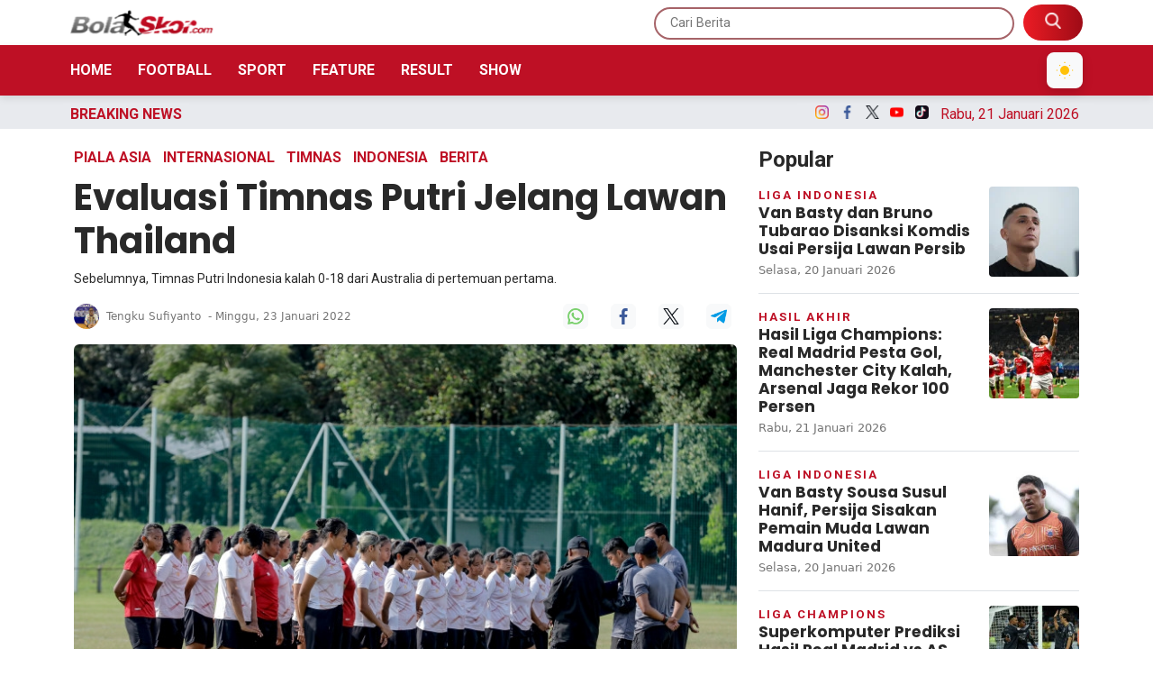

--- FILE ---
content_type: text/html; charset=UTF-8
request_url: https://bolaskor.merahputih.com/post/read/evaluasi-timnas-putri-jelang-lawan-thailand
body_size: 14522
content:
<!DOCTYPE html>
<html lang="id">
  <head>
      
    <title>Evaluasi Timnas Putri Jelang Lawan Thailand - BolaSkor</title>
<meta content="index,follow" name="googlebot-news">
<meta content="index,follow" name="googlebot">
<meta name="robots" content="index, follow">
<meta name="robots" content="max-image-preview:large">
<meta name="theme-color" content="#be1025">
<meta content="id" name="language">
<meta content="id" name="geo.country">
<meta http-equiv="content-language" content="In-Id">
<meta content="Indonesia" name="geo.placename">
<meta charset="utf-8">
<meta content="IE=edge,chrome=1" http-equiv="X-UA-Compatible">
<meta name="viewport" content="width=device-width, initial-scale=1.0">
<meta name="generator" content="AdminCI">
<meta name="alexaVerifyID" content="dUaGi1a4ZP00OK">
<meta name="google-site-verification" content="MBl1jA9fkf87UmSYX PD73yZVvEvynF76vCWNsWD5v0">
<meta name="msvalidate.01" content="AA57AB3AECE0EC3F46AA5A9DC916F156">
<meta name="yandex-verification" content="0bb1a2656a92ca33">
<meta property="fb:app_id" content="354502864584960">
<meta property="fb:pages" content="1464887163762993">
<meta property="og:site_name" content="BolaSkor">
<meta property="article:modified_time" content="2022-01-25T12:01:54+07:00">
<meta property="article:published_time" content="2022-01-23T21:30:00+07:00">
<meta property="article:publisher" content="1464887163762993">
<meta name="description" content="BolaSkor.com   Timnas Putri Indonesia akan menghadapi Thailand, pada laga kedua Grup B Piala Asia Wanita 2022 di Stadion D.Y Patil, India, Senin  24 1  malam  8230 ">
<meta name="keywords" content="Timnas Putri Indonesia, Thailand, Piala Asia Wanita 2022, Breaking News">
<meta itemprop="image" content="https://img.bolaskor.com/media/13/33/c3/1333c398eae942521101f06dbf5c601f.jpg">
<meta property="og:description" content="BolaSkor.com   Timnas Putri Indonesia akan menghadapi Thailand, pada laga kedua Grup B Piala Asia Wanita 2022 di Stadion D.Y Patil, India, Senin  24 1  malam  8230 ">
<meta property="og:image" content="https://img.bolaskor.com/media/13/33/c3/1333c398eae942521101f06dbf5c601f.jpg">
<meta property="og:title" content="Evaluasi Timnas Putri Jelang Lawan Thailand">
<meta property="og:type" content="article">
<meta property="og:url" content="https://bolaskor.merahputih.com/post/read/evaluasi-timnas-putri-jelang-lawan-thailand">
<meta property="og:updated_time" content="2022-01-25T12:01:54+07:00">
<meta name="twitter:card" content="summary_large_image">
<meta name="twitter:description" content="BolaSkor.com   Timnas Putri Indonesia akan menghadapi Thailand, pada laga kedua Grup B Piala Asia Wanita 2022 di Stadion D.Y Patil, India, Senin  24 1  malam  8230 ">
<meta name="twitter:image:src" content="https://img.bolaskor.com/media/13/33/c3/1333c398eae942521101f06dbf5c601f.jpg">
<meta name="twitter:title" content="Evaluasi Timnas Putri Jelang Lawan Thailand">
<meta name="twitter:url" content="https://bolaskor.merahputih.com/post/read/evaluasi-timnas-putri-jelang-lawan-thailand">
<link href="https://bolaskor.merahputih.com/themes/2022/img/logo/shortcut-icon.png" rel="shortcut icon">
<link href="https://bolaskor.merahputih.com/themes/2022/img/logo/apple-touch-icon.png" rel="apple-touch-icon">
<link href="https://bolaskor.merahputih.com/themes/2022/img/logo/apple-touch-icon-72x72.png" rel="apple-touch-icon" sizes="72x72">
<link href="https://bolaskor.merahputih.com/themes/2022/img/logo/apple-touch-icon-114x114.png" rel="apple-touch-icon" sizes="114x114">
<link href="https://bolaskor.merahputih.com/feed.xml" rel="alternate" title="BolaSkor | Portal Berita Bola dan Olahraga Terkini" type="application/rss+xml">
<link href="https://bolaskor.merahputih.com/post/read/evaluasi-timnas-putri-jelang-lawan-thailand" rel="canonical">
<link rel="amphtml" href="https://bolaskor.merahputih.com/post/amp/evaluasi-timnas-putri-jelang-lawan-thailand">
<script type="application/ld+json">{"@context":"http://schema.org","@type":"WebSite","url":"https://bolaskor.merahputih.com","description":"Portal berita sepak bola terkini seputar prediksi, update skor, klasemen, jadwal dan hasil pertandingan lengkap hingga gosip di lapangan.","headline":"BolaSkor | Portal Berita Bola dan Olahraga Terkini","publisher":{"@type":"Organization","name":"BolaSkor"},"image":"https://bolaskor.merahputih.com/themes/2022/img/logo/logo.png","name":"BolaSkor","potentialAction":{"@type":"SearchAction","target":"https://bolaskor.merahputih.com/search?q={search_term_string}","query-input":"required name=search_term_string"}}</script>
<script type="application/ld+json">{"@context":"http://schema.org","@type":"NewsArticle","author":{"@type":"Person","name":"Tengku Sufiyanto","url":"https://bolaskor.merahputih.com/user/tengku"},"dateModified":"2022-01-25T12:01:54+07:00","datePublished":"2022-01-23T21:30:00+07:00","description":"Bolaskor.com - timnas putri indonesia akan menghadapi thailand, pada laga kedua grup b piala asia wanita 2022 di stadion d.y patil, india, senin (24/1) malam wib. sebelumnya,&#8230;","headline":"Evaluasi-Timnas-Putri-Jelang-Lawan-Thailand","image":{"@type":"ImageObject","url":"https://img.bolaskor.com/media/13/33/c3/1333c398eae942521101f06dbf5c601f_800x450.jpg","height":450,"width":800},"articleBody":"\r\nBolaSkor.com - Timnas Putri Indonesia akan menghadapi Thailand, pada laga kedua Grup B Piala Asia Wanita 2022 di Stadion D.Y Patil, India, Senin (24/1) malam WIB.\r\nSebelumnya, Timnas Putri kalah 0-18 dari Australia di pertemuan pertama. Tim pelatih Timnas Putri langsung menggelar evaluasi sekaligus latihan Lapangan Navi Mumbai Sport Association (NMSA) pukul 17.30 waktu lokal.\r\n\r\n&ldquo;Hari ini para pemain mengawali sesi latihan dengan penajaman beberapa teknik seperti melempar bola, kontrol dan komunikasi. Hal ini diperlukan sebagai dasar untuk instruksi selanjutnya dalam permainan game&rdquo; ujar asisten pelatih Timnas Putri, Yopie Riwoe dalam rilis PSSI yang diterima BolaSkor.com.\r\n\r\nSesi latihan diawali dengan melempar bola atau throw, diikuti beberapa teknik lainnya seperti body charge, koordinasi, dan kontrol. Para pemain diharuskan berpasangan untuk dapat melakukan gerakan yang diinstruksikan. Setelah itu, para pemain mendapat materi shading dalam dua kelompok besar di satu lapangan, untuk upaya defense dan reaksi terhadap serangan lawan.\r\n&ldquo;Evaluasi dari permainan kami di laga perdana berkaitan dengan cara bermain tim yang masih panik dan terburu-buru. Hari ini pelatih menginstruksikan beberapa materi latihan berupa teknik-teknik dan strategi untuk dua laga yang tersisa nanti&rdquo; ujar gelandang Timnas Putri, Helsya Maeisyaroh.","publisher":{"@type":"Organization","logo":{"@type":"ImageObject","url":"https://bolaskor.merahputih.com/themes/2022/img/logo/shortcut-icon.png","width":192,"height":60},"name":"BolaSkor"},"mainEntityOfPage":"https://bolaskor.merahputih.com/post/read/evaluasi-timnas-putri-jelang-lawan-thailand","name":"Evaluasi-Timnas-Putri-Jelang-Lawan-Thailand","url":"https://bolaskor.merahputih.com/post/read/evaluasi-timnas-putri-jelang-lawan-thailand","dateCreated":"2022-01-23T19:21:55+07:00"}</script>
<script type="application/ld+json">{"@context":"http://schema.org","@type":"BreadcrumbList","itemListElement":[{"@type":"ListItem","position":1,"name":"Home","item":"https://bolaskor.merahputih.com"},{"@type":"ListItem","position":2,"name":"Berita","item":"https://bolaskor.merahputih.com/post/category/berita"},{"@type":"ListItem","position":3,"name":"Piala Asia","item":"https://bolaskor.merahputih.com/post/category/piala-asia"},{"@type":"ListItem","position":3,"name":"Timnas","item":"https://bolaskor.merahputih.com/post/category/timnas"},{"@type":"ListItem","position":3,"name":"Internasional","item":"https://bolaskor.merahputih.com/post/category/international"},{"@type":"ListItem","position":3,"name":"Indonesia","item":"https://bolaskor.merahputih.com/post/category/nasional"}]}</script>
    <meta name="google-site-verification" content="jf3yPI3v_oGOHj6cuqhrv6ncZrroYKs0E-qmhONCEls" />
    
    <!-- Import Google Font -->
    <link rel="preconnect" href="https://fonts.googleapis.com">
    <link rel="preconnect" href="https://fonts.gstatic.com" crossorigin>
    <!-- Roboto -->
    <link href="https://fonts.googleapis.com/css2?family=Roboto:wght@100;300;400;500;700;900&display=swap" rel="stylesheet">
    <!-- Poppins -->
    <link href="https://fonts.googleapis.com/css2?family=Poppins:wght@100;200;300;400;500;600;700;800;900&display=swap" rel="stylesheet">
    <!-- Newsreader -->
    <link href="https://fonts.googleapis.com/css2?family=Newsreader:wght@200;300;400;500;600;700;800&display=swap" rel="stylesheet">
    
    <!-- Font Awesome -->
    <link rel="stylesheet" href="https://cdnjs.cloudflare.com/ajax/libs/font-awesome/6.4.2/css/all.min.css" integrity="sha512-z3gLpd7yknf1YoNbCzqRKc4qyor8gaKU1qmn+CShxbuBusANI9QpRohGBreCFkKxLhei6S9CQXFEbbKuqLg0DA==" crossorigin="anonymous" referrerpolicy="no-referrer" />

    <!-- Import Animate CSS -->
    <link rel="stylesheet" href="https://bolaskor.merahputih.com/themes/2022/css/animate/animate.min.css" />
	
	  <!-- Import Hamburgers CSS -->
    <link rel="stylesheet" href="https://bolaskor.merahputih.com/themes/2022/css/hamburgers/hamburgers.css" />

    <!-- Import Bootstrap v5 CSS -->
    <link rel="stylesheet" href="https://bolaskor.merahputih.com/themes/2022/css/bootstrap/bootstrap.min.css" />

    <!-- Import Owl Carousel CSS -->
    <link rel="stylesheet" href="https://bolaskor.merahputih.com/themes/2022/css/owlcarousel/owl.carousel.min.css" />
    <link rel="stylesheet" href="https://bolaskor.merahputih.com/themes/2022/css/owlcarousel/owl.theme.default.min.css" />

    <!-- Import Fancybox -->
    <link rel="stylesheet" href="https://cdn.jsdelivr.net/npm/@fancyapps/ui@4.0/dist/fancybox.css" />
    
    <!-- Import CSS -->
    <link rel="stylesheet" href="https://bolaskor.merahputih.com/themes/2022/css/dark-mode.css?updated=1768972453"/>

    <!-- Import CSS -->
    <link rel="stylesheet" href="https://bolaskor.merahputih.com/themes/2022/css/style.css?updated=1768972453"/>

    <!-- instagram -->
    <script async defer src="//platform.instagram.com/en_US/embeds.js"></script>

    <meta name="google-site-verification" content="KK-Ztg5ULL_jdXh50yfeMTebhEpu8uMTY6cokHD5UbY" />

<!-- Google tag (gtag.js) -->
<script async src="https://www.googletagmanager.com/gtag/js?id=G-0T01DS5C7E"></script>
<script>
  window.dataLayer = window.dataLayer || [];
  function gtag(){dataLayer.push(arguments);}
  gtag('js', new Date());

  gtag('config', 'G-0T01DS5C7E');
</script>

<!-- Google Tag Manager -->
<script>(function(w,d,s,l,i){w[l]=w[l]||[];w[l].push({'gtm.start':
new Date().getTime(),event:'gtm.js'});var f=d.getElementsByTagName(s)[0],
j=d.createElement(s),dl=l!='dataLayer'?'&l='+l:'';j.async=true;j.src=
'https://www.googletagmanager.com/gtm.js?id='+i+dl;f.parentNode.insertBefore(j,f);
})(window,document,'script','dataLayer','GTM-K9H4ZSVL');</script>
<!-- End Google Tag Manager -->

<!-- Google tag (gtag.js) -->
<script async src="https://www.googletagmanager.com/gtag/js?id=G-VF2G062VBR"></script>
<script>
  window.dataLayer = window.dataLayer || [];
  function gtag(){dataLayer.push(arguments);}
  gtag('js', new Date());

  gtag('config', 'G-VF2G062VBR');
</script>

<!-- Google Tag Manager -->
<script>(function(w,d,s,l,i){w[l]=w[l]||[];w[l].push({'gtm.start':
new Date().getTime(),event:'gtm.js'});var f=d.getElementsByTagName(s)[0],
j=d.createElement(s),dl=l!='dataLayer'?'&l='+l:'';j.async=true;j.src=
'https://www.googletagmanager.com/gtm.js?id='+i+dl;f.parentNode.insertBefore(j,f);
})(window,document,'script','dataLayer','GTM-P9HDD4SM');</script>
<!-- End Google Tag Manager -->
                
  </head>
  <body>

    <!-- Google Tag Manager (noscript) -->
    <noscript><iframe src="https://www.googletagmanager.com/ns.html?id=GTM-K9H4ZSVL"
    height="0" width="0" style="display:none;visibility:hidden"></iframe></noscript>
    <!-- End Google Tag Manager (noscript) -->
    
    <!-- Google Tag Manager (noscript) -->
    <noscript><iframe src="https://www.googletagmanager.com/ns.html?id=GTM-P9HDD4SM"
    height="0" width="0" style="display:none;visibility:hidden"></iframe></noscript>
    <!-- End Google Tag Manager (noscript) -->

        <!-- Navbar Header -->
    <header id="nav-header">
      <nav id="header-top" class="navbar navbar-expand-lg navbar-light white top-0">
        <div class="container px-2">
          <div class="d-flex justify-content-between w-100 px-lg-0 align-items-center">
            <div class="d-inline-flex d-lg-none align-items-center py-2 h-100">
              <button id="btn-nav-header" class="hamburger hamburger--slider" type="button">
                <span class="hamburger-box">
                  <span class="hamburger-inner"></span>
                </span>
              </button>
            </div>
            <a class="navbar-brand d-inline-flex me-0" href="/">
              <img class="theme-logo" src="https://bolaskor.merahputih.com/themes/2022/img/logo/bs.png" data-light-src="https://bolaskor.merahputih.com/themes/2022/img/logo/bs.png" data-dark-src="https://bolaskor.merahputih.com/themes/2022/img/logo/bs-w.png" alt="" srcset="" width="160" height="30">
            </a>
            <div class="search-top d-none d-lg-inline-flex">
              <form role="search" method="get" action="https://bolaskor.merahputih.com/search">
                <input type="text" class="roboto py-2 px-3" placeholder="Cari Berita" name="q" />
                <button type="submit" class="py-2 px-4 d-inline-block">
                  <img src="https://bolaskor.merahputih.com/themes/2022/img/src.png" alt="" srcset="" width="18" height="18" style="margin-top: -5px;">
                </button>
              </form>
            </div>
            <div class="search-mobile d-inline-flex d-lg-none">
              <button type="button" class="py-2 px-2 d-inline-block bg-transparent border-0" data-bs-toggle="modal" data-bs-target="#exampleModal">
                <img src="https://bolaskor.merahputih.com/themes/2022/img/src-m.png" alt="" srcset="" width="18" height="18">
              </button>

              <!-- Dark Mode Toggle Button Mobile -->
              <button id="theme-toggle-mobile" type="button" class="py-2 px-2 d-inline-block bg-light border-0 ms-2 dark-mode-btn" aria-label="Toggle dark mode" style="cursor: pointer; z-index: 1000;">
                <svg class="moon-icon" xmlns="http://www.w3.org/2000/svg" width="18" height="18" fill="none" viewBox="0 0 20 20">
                  <circle cx="10" cy="10" r="5" fill="#FFC107" />
                  <g stroke="#FFC107" stroke-width="1.2">
                    <line x1="10" y1="2" x2="10" y2="0.8" />
                    <line x1="10" y1="18" x2="10" y2="19.2" />
                    <line x1="2" y1="10" x2="0.8" y2="10" />
                    <line x1="18" y1="10" x2="19.2" y2="10" />
                    <line x1="15.07" y1="4.93" x2="15.85" y2="4.15" />
                    <line x1="4.93" y1="15.07" x2="4.15" y2="15.85" />
                    <line x1="4.93" y1="4.93" x2="4.15" y2="4.15" />
                    <line x1="15.07" y1="15.07" x2="15.85" y2="15.85" />
                  </g>
                </svg>
                <svg class="sun-icon d-none" xmlns="http://www.w3.org/2000/svg" width="18" height="18" fill="none" viewBox="0 0 20 20">
                  <path d="M15.5 13.5A7 7 0 0 1 6.5 4.5a7 7 0 1 0 9 9z" fill="#343a40" />
                </svg>
              </button>
            </div>
          </div>
        </div>
      </nav>
      <nav id="header-top-mobile" class="navbar navbar-expand-lg navbar-light white d-lg-none">
        <div class="container px-2">
          <div class="d-flex justify-content-between w-100 px-lg-0 align-items-center">
            <div class="d-inline-flex d-lg-none align-items-center py-2 h-100">
              <button id="btn-nav-header-mobile" class="hamburger hamburger--slider" type="button">
                <span class="hamburger-box">
                  <span class="hamburger-inner"></span>
                </span>
              </button>
            </div>
            <a class="navbar-brand d-inline-flex me-0" href="/">
              <img class="theme-logo" src="https://bolaskor.merahputih.com/themes/2022/img/logo/bs.png" data-light-src="https://bolaskor.merahputih.com/themes/2022/img/logo/bs.png" data-dark-src="https://bolaskor.merahputih.com/themes/2022/img/logo/bs-w.png" alt="" srcset="" width="160" height="30">
            </a>
            <div class="search-top d-none d-lg-inline-flex">
              <form role="search" method="get" action="https://bolaskor.merahputih.com/search">
                <input type="text" class="roboto py-2 px-3" placeholder="Cari Berita" name="q" />
                <button type="submit" class="py-2 px-4 d-inline-block">
                  <img src="https://bolaskor.merahputih.com/themes/2022/img/src.png" alt="" srcset="" width="18" height="18" style="margin-top: -5px;">
                </button>
              </form>
            </div>
            <div class="search-mobile d-inline-flex d-lg-none">
              <button type="button" class="py-2 px-2 d-inline-block bg-transparent border-0" data-bs-toggle="modal" data-bs-target="#exampleModal">
                <img src="https://bolaskor.merahputih.com/themes/2022/img/src-m.png" alt="" srcset="" width="18" height="18">
              </button>

              <!-- Dark Mode Toggle Button Mobile -->
              <button id="theme-toggle-mobile" type="button" class="py-2 px-2 d-inline-block bg-light border-0 ms-2" aria-label="Toggle dark mode">
                <svg class="moon-icon" xmlns="http://www.w3.org/2000/svg" width="18" height="18" fill="none" viewBox="0 0 20 20">
                  <circle cx="10" cy="10" r="5" fill="#FFC107" />
                  <g stroke="#FFC107" stroke-width="1.2">
                    <line x1="10" y1="2" x2="10" y2="0.8" />
                    <line x1="10" y1="18" x2="10" y2="19.2" />
                    <line x1="2" y1="10" x2="0.8" y2="10" />
                    <line x1="18" y1="10" x2="19.2" y2="10" />
                    <line x1="15.07" y1="4.93" x2="15.85" y2="4.15" />
                    <line x1="4.93" y1="15.07" x2="4.15" y2="15.85" />
                    <line x1="4.93" y1="4.93" x2="4.15" y2="4.15" />
                    <line x1="15.07" y1="15.07" x2="15.85" y2="15.85" />
                  </g>
                </svg>
                <svg class="sun-icon d-none" xmlns="http://www.w3.org/2000/svg" width="18" height="18" fill="none" viewBox="0 0 20 20">
                  <path d="M15.5 13.5A7 7 0 0 1 6.5 4.5a7 7 0 1 0 9 9z" fill="#343a40" />
                </svg>
              </button>
            </div>
          </div>
        </div>
      </nav>
      <nav id="header-menu" class="navbar navbar-expand-lg navbar-light primary d-none d-lg-block">
        <div class="container px-2">
          <div class="d-flex justify-content-between align-items-center w-100 px-0">
            <a id="logo-header-menu" class="navbar-brand d-none me-0" href="/">
              <img src="https://bolaskor.merahputih.com/themes/2022/img/logo/logo-w.png" alt="" srcset="" width="160" height="30">
            </a>
            <ul class="list-unstyled list-inline mb-0">
              <li class="list-inline-item"><a href="https://bolaskor.merahputih.com" class="py-1 px-2 text-white text-uppercase fw-600 text-decoration-none roboto ps-0">Home</a></li>
                            <li class="list-inline-item"><a href="javascript:void(0);" class="py-1 px-2 text-white text-uppercase fw-600 text-decoration-none roboto btn-dropdown-nasional">Football</a></li>
              <li class="list-inline-item"><a href="javascript:void(0);" class="py-1 px-2 text-white text-uppercase fw-600 text-decoration-none roboto btn-dropdown-internasional">Sport</a></li>
              <li class="list-inline-item"><a href="https://bolaskor.merahputih.com/post/category/feature" class="py-1 px-2 text-white text-uppercase fw-600 text-decoration-none roboto">Feature</a></li>
              <li class="list-inline-item"><a href="javascript:void(0);" class="py-1 px-2 text-white text-uppercase fw-600 text-decoration-none roboto btn-dropdown-otosport">Result</a></li>
                            <li class="list-inline-item"><a href="javascript:void(0);" class="py-1 px-2 text-white text-uppercase fw-600 text-decoration-none roboto btn-dropdown-galeri">Show</a></li>
            </ul>

            <div class="d-inline-flex">
              <button id="btn-header-menu" type="button" class="py-2 px-2 d-none bg-transparent border-0" data-bs-toggle="modal" data-bs-target="#exampleModal">
                <img src="https://bolaskor.merahputih.com/themes/2022/img/src.png" alt="" srcset="" width="18" height="18" style="margin-top: -5px;">
              </button>

              <!-- Dark Mode Toggle Button Mobile -->
              <button id="theme-toggle-mobile" type="button" class="py-2 px-2 d-inline-block bg-light border-0 ms-2 dark-mode-btn" aria-label="Toggle dark mode" style="cursor: pointer; z-index: 1000;">
                <svg class="moon-icon" xmlns="http://www.w3.org/2000/svg" width="18" height="18" fill="none" viewBox="0 0 20 20">
                  <circle cx="10" cy="10" r="5" fill="#FFC107" />
                  <g stroke="#FFC107" stroke-width="1.2">
                    <line x1="10" y1="2" x2="10" y2="0.8" />
                    <line x1="10" y1="18" x2="10" y2="19.2" />
                    <line x1="2" y1="10" x2="0.8" y2="10" />
                    <line x1="18" y1="10" x2="19.2" y2="10" />
                    <line x1="15.07" y1="4.93" x2="15.85" y2="4.15" />
                    <line x1="4.93" y1="15.07" x2="4.15" y2="15.85" />
                    <line x1="4.93" y1="4.93" x2="4.15" y2="4.15" />
                    <line x1="15.07" y1="15.07" x2="15.85" y2="15.85" />
                  </g>
                </svg>
                <svg class="sun-icon d-none" xmlns="http://www.w3.org/2000/svg" width="18" height="18" fill="none" viewBox="0 0 20 20">
                  <path d="M15.5 13.5A7 7 0 0 1 6.5 4.5a7 7 0 1 0 9 9z" fill="#343a40" />
                </svg>
              </button>
            </div>
          </div>
        </div>
      </nav>
      <nav id="nav-header-mobile" class="navbar navbar-expand-lg navbar-light white d-block d-lg-none">
        <div class="container-fluid h-100">
          <div class="d-flex w-100 flex-column h-100">
            <ul class="list-unstyled mb-0">
              <li class="mb-3">
                <a href="/" class="py-1 px-2 text-color-title text-uppercase text-decoration-none roboto">
                  <img src="https://bolaskor.merahputih.com/themes/2022/img/icon-menu/home.png" alt="" width="18" height="18" class="me-2 theme-switchable-icon" data-light-src="https://bolaskor.merahputih.com/themes/2022/img/icon-menu/home.png" data-dark-src="https://bolaskor.merahputih.com/themes/2022/img/icon-menu/home-w.png">
                  Home
                </a>
              </li>
                            <li class="mb-3">
                <a href="#collapseNasional" class="py-1 px-2 text-color-title text-uppercase text-decoration-none roboto" data-bs-toggle="collapse" role="button" aria-expanded="false" aria-controls="collapseNasional">
                  <img src="https://bolaskor.merahputih.com/themes/2022/img/icon-menu/bola-internasional.png" alt="" width="18" height="18" class="me-2 theme-switchable-icon" data-light-src="https://bolaskor.merahputih.com/themes/2022/img/icon-menu/bola-internasional.png" data-dark-src="https://bolaskor.merahputih.com/themes/2022/img/icon-menu/bola-internasional-w.png">
                  Football
                </a>
                <div class="collapse" id="collapseNasional">
                  <div class="card card-body border-0 pb-0">
                    <ul class="mb-0 list-style-dics ps-3">
                      <li class="mb-3"><a href="https://bolaskor.merahputih.com/post/category/nasional" class="d-inline-block py-1 px-2 text-color-title text-uppercase text-decoration-none roboto">Indonesia</a></li>
                      <li class="mb-3"><a href="https://bolaskor.merahputih.com/post/category/liga-inggris" class="d-inline-block py-1 px-2 text-color-title text-uppercase text-decoration-none roboto">Inggris</a></li>
                      <li class="mb-3"><a href="https://bolaskor.merahputih.com/post/category/liga-spanyol" class="d-inline-block py-1 px-2 text-color-title text-uppercase text-decoration-none roboto">Spanyol</a></li>
                      <li class="mb-3"><a href="https://bolaskor.merahputih.com/post/category/liga-italia" class="d-inline-block py-1 px-2 text-color-title text-uppercase text-decoration-none roboto">Italia</a></li>
                      <li class="mb-3"><a href="https://bolaskor.merahputih.com/post/category/liga-lain" class="d-inline-block py-1 px-2 text-color-title text-uppercase text-decoration-none roboto">Liga Lain</a></li>
                      <li class="mb-3"><a href="https://bolaskor.merahputih.com/post/category/uefa" class="d-inline-block py-1 px-2 text-color-title text-uppercase text-decoration-none roboto">Eropa</a></li>
                      <li class="mb-3"><a href="https://bolaskor.merahputih.com/post/category/international" class="d-inline-block py-1 px-2 text-color-title text-uppercase text-decoration-none roboto">Internasional</a></li>
                                          </ul>
                  </div>
                </div>
              </li>
                            <li class="mb-3">
                <a href="#collapseSport" class="py-1 px-2 text-color-title text-uppercase text-decoration-none roboto" data-bs-toggle="collapse" role="button" aria-expanded="false" aria-controls="collapseSport">
                  <img src="https://bolaskor.merahputih.com/themes/2022/img/icon-menu/sports.png" alt="" width="18" height="18" class="me-2 theme-switchable-icon" data-light-src="https://bolaskor.merahputih.com/themes/2022/img/icon-menu/sports.png" data-dark-src="https://bolaskor.merahputih.com/themes/2022/img/icon-menu/sports-w.png">
                  Sport
                </a>
                <div class="collapse" id="collapseSport">
                  <div class="card card-body border-0 pb-0">
                    <ul class="mb-0 list-style-dics ps-3">
                      <li class="mb-3"><a href="https://bolaskor.merahputih.com/post/category/basket" class="d-inline-block py-1 px-2 text-color-title text-uppercase text-decoration-none roboto">Basket</a></li>
                      <li class="mb-3"><a href="https://bolaskor.merahputih.com/post/category/motogp" class="d-inline-block py-1 px-2 text-color-title text-uppercase text-decoration-none roboto">MotoGP</a></li>
                      <li class="mb-3"><a href="https://bolaskor.merahputih.com/post/category/bulu-tangkis" class="d-inline-block py-1 px-2 text-color-title text-uppercase text-decoration-none roboto">Bulutangkis</a></li>
                      <li class="mb-3"><a href="https://bolaskor.merahputih.com/post/category/sport" class="d-inline-block py-1 px-2 text-color-title text-uppercase text-decoration-none roboto">Lainnya</a></li>
                                          </ul>
                  </div>
                </div>
              </li>
              <li class="mb-3">
                <a href="https://bolaskor.merahputih.com/post/category/feature" class="py-1 px-2 text-color-title text-uppercase text-decoration-none roboto">
                  <img src="https://bolaskor.merahputih.com/themes/2022/img/icon-menu/feature.png" alt="" width="18" height="18" class="me-2 theme-switchable-icon" data-light-src="https://bolaskor.merahputih.com/themes/2022/img/icon-menu/feature.png" data-dark-src="https://bolaskor.merahputih.com/themes/2022/img/icon-menu/feature-w.png">
                  Feature
                </a>
              </li>
              <li class="mb-3">
                <a href="#collapseInternasional" class="py-1 px-2 text-color-title text-uppercase text-decoration-none roboto" data-bs-toggle="collapse" role="button" aria-expanded="false" aria-controls="collapseInternasional">
                  <img src="https://bolaskor.merahputih.com/themes/2022/img/icon-menu/bola-nasional.png" alt="" width="18" height="18" class="me-2 theme-switchable-icon" data-light-src="https://bolaskor.merahputih.com/themes/2022/img/icon-menu/bola-nasional.png" data-dark-src="https://bolaskor.merahputih.com/themes/2022/img/icon-menu/bola-nasional-w.png">
                  Result
                </a>
                <div class="collapse" id="collapseInternasional">
                  <div class="card card-body border-0 pb-0">
                    <ul class="mb-0 list-style-dics ps-3">
                      <li class="mb-3"><a href="https://bolaskor.merahputih.com/post/category/jadwal" class="d-inline-block py-1 px-2 text-color-title text-uppercase text-decoration-none roboto">Jadwal</a></li>
                      <li class="mb-3"><a href="https://bolaskor.merahputih.com/post/category/hasil-akhir" class="d-inline-block py-1 px-2 text-color-title text-uppercase text-decoration-none roboto">Hasil</a></li>
                      <li class="mb-3"><a href="https://bolaskor.merahputih.com/post/category/prediksi" class="d-inline-block py-1 px-2 text-color-title text-uppercase text-decoration-none roboto">Prediksi</a></li>
                    </ul>
                  </div>
                </div>
              </li>
              <li class="mb-3">
                <a href="#collapseGaleri" class="py-1 px-2 text-color-title text-uppercase text-decoration-none roboto" data-bs-toggle="collapse" role="button" aria-expanded="false" aria-controls="collapseGaleri">
                  <img src="https://bolaskor.merahputih.com/themes/2022/img/icon-menu/gallery.png" alt="" width="18" height="18" class="me-2 theme-switchable-icon" data-light-src="https://bolaskor.merahputih.com/themes/2022/img/icon-menu/gallery.png" data-dark-src="https://bolaskor.merahputih.com/themes/2022/img/icon-menu/gallery-w.png">
                  Show
                </a>
                <div class="collapse" id="collapseGaleri">
                  <div class="card card-body border-0 pb-0">
                    <ul class="mb-0 list-style-dics ps-3">
                      <li class="mb-3"><a href="https://bolaskor.merahputih.com/post/category/galeri-foto" class="d-inline-block py-1 px-2 text-color-title text-uppercase text-decoration-none roboto">Foto</a></li>
                      <li class="mb-3"><a href="https://bolaskor.merahputih.com/post/category/galeri-video" class="d-inline-block py-1 px-2 text-color-title text-uppercase text-decoration-none roboto">Video</a></li>
                      <!-- <li class="mb-3"><a href="https://bolaskor.merahputih.com/post/category/infografis" class="d-inline-block py-1 px-2 text-color-title text-uppercase text-decoration-none roboto">Infografis</a></li> -->
                    </ul>
                  </div>
                </div>
              </li>
            </ul>
            <div class="d-flex mt-auto flex-column">
              <div class="w-100 line gray-light mb-2"></div>
              <div class="row justify-content-start align-items-center">
                <div class="col-6 text-center">
                  <a class="d-inline-block mb-2" href="https://www.merahputih.com/" target="_blank">
                    <img class="theme-logo" src="https://bolaskor.merahputih.com/themes/2022/img/logo/mp.png" data-light-src="https://bolaskor.merahputih.com/themes/2022/img/logo/mp.png" data-dark-src="https://bolaskor.merahputih.com/themes/2022/img/logo/mp-w.png" alt="" height="20" class="w-auto mb-3">
                  </a>
                </div>
                <div class="col-6 text-center">
                  <a class="d-inline-block mb-2" href="https://kabaroto.com/" target="_blank">
                    <img class="theme-logo" src="https://bolaskor.merahputih.com/themes/2022/img/logo/ko.png" data-light-src="https://bolaskor.merahputih.com/themes/2022/img/logo/ko.png" data-dark-src="https://bolaskor.merahputih.com/themes/2022/img/logo/ko-w.png" alt="" height="20" class="w-auto mb-3">
                  </a>
                </div>
                <div class="col-6 text-center">
                  <a class="d-inline-block mb-2" href="https://side.merahputih.com/" target="_blank">
                    <img class="theme-logo" src="https://bolaskor.merahputih.com/themes/2022/img/logo/side.png" data-light-src="https://bolaskor.merahputih.com/themes/2022/img/logo/side.png" data-dark-src="https://bolaskor.merahputih.com/themes/2022/img/logo/side-w.png" alt="" height="20" class="w-auto mb-3">
                  </a>
                </div>
                <div class="col-6 text-center">
                  <a class="d-inline-block mb-2" href="https://www.kamibijak.com/" target="_blank">
                    <img class="theme-logo" src="https://bolaskor.merahputih.com/themes/2022/img/logo/kb.png" data-light-src="https://bolaskor.merahputih.com/themes/2022/img/logo/kb.png" data-dark-src="https://bolaskor.merahputih.com/themes/2022/img/logo/kb-w.png" alt="" height="20" class="w-auto mb-3">
                  </a>
                </div>
                <div class="col-6 text-center">
                  <a class="d-inline-block mb-2" href="https://esports.merahputih.com/" target="_blank">
                    <img class="theme-logo" src="https://bolaskor.merahputih.com/themes/2022/img/logo/esports.png" data-light-src="https://bolaskor.merahputih.com/themes/2022/img/logo/esports.png" data-dark-src="https://bolaskor.merahputih.com/themes/2022/img/logo/esports-w.png" alt="" height="20" class="w-auto mb-3">
                  </a>
                </div>
                <div class="col-6 text-center">
                  <a class="d-inline-block mb-2" href="https://iqra.merahputih.com/" target="_blank">
                    <img class="theme-logo" src="https://bolaskor.merahputih.com/themes/2022/img/logo/iqra.png" data-light-src="https://bolaskor.merahputih.com/themes/2022/img/logo/iqra.png" data-dark-src="https://bolaskor.merahputih.com/themes/2022/img/logo/iqra-w.png" alt="" height="20" class="w-auto mb-3">
                  </a>
                </div>

              </div>
              <div class="w-100 line gray-light mb-2"></div>
              <ul class="list-unstyled list-inline mb-2">
                <li class="list-inline-item"><a target="_blank" href="https://instagram.com/bolaskorcom?igshid=MzRlODBiNWFlZA==" class="py-1 px-1 btn btn-light fs-10"><img src="https://bolaskor.merahputih.com/themes/2022/img/icon-sosmed/ico-ig.png" alt="" srcset="" width="20" height="20"></a></li>
                <li class="list-inline-item"><a target="_blank" href="https://www.facebook.com/bolaskorupdate" class="py-1 px-1 btn btn-light fs-10"><img src="https://bolaskor.merahputih.com/themes/2022/img/icon-sosmed/ico-fb.png" alt="" srcset="" width="20" height="20"></a></li>
                <li class="list-inline-item"><a target="_blank" href="https://twitter.com/Bolaskorcom" class="py-1 px-1 btn btn-light fs-10"><img src="https://bolaskor.merahputih.com/themes/2022/img/icon-sosmed/ico-tw.png" alt="" srcset="" width="20" height="20"></a></li>
                <li class="list-inline-item"><a target="_blank" href="https://youtube.com/@bolaskortv1630?si=XMwZp8y7xHPLA-V8" class="py-1 px-1 btn btn-light fs-10"><img src="https://bolaskor.merahputih.com/themes/2022/img/icon-sosmed/ico-yt.png" alt="" srcset="" width="20" height="20"></a></li>
                <li class="list-inline-item"><a target="_blank" href="https://www.tiktok.com/@bolaskorcom?_t=8fUCdiU4zGj&_r=1" class="py-1 px-1 btn btn-light fs-10"><img src="https://bolaskor.merahputih.com/themes/2022/img/icon-sosmed/ico-tt.png" alt="" srcset="" width="20" height="20"></a></li>
              </ul>
              <div class="w-100 line gray-light"></div>
              <div class="d-flex justify-content-between py-3 flex-column flex-lg-row">
                <p class="text-color text-decoration-none roboto mb-lg-0 text-center text-lg-start fs-10">© Copyright 2021 - bolaskor.com</p>
                <ul class="list-unstyled list-inline mb-0 mx-auto mx-lg-0">
                  <li class="list-inline-item"><a href="tentang-kami.html" class="mb-3 text-color text-decoration-none roboto">Tentang Kami</a></li>
                  <li class="list-inline-item"><a href="redaksi.html" class="mb-3 text-color text-decoration-none roboto">Redaksi</a></li>
                  <li class="list-inline-item"><a href="kode-etik.html" class="mb-3 text-color text-decoration-none roboto">Kode Etik</a></li>
                </ul>
              </div>
            </div>
          </div>
        </div>
      </nav>
      <section id="dropdown-menu-nasional" class="bg-white">
        <div class="container px-2 text-center">
          <ul class="list-unstyled list-inline mb-0 d-inline-block">
            <li class="list-inline-item"><a href="https://bolaskor.merahputih.com/post/category/nasional" class="d-inline-block py-2 px-2 text-color-title text-uppercase fw-600 text-decoration-none roboto">Indonesia</a></li>
            <li class="list-inline-item"><a href="https://bolaskor.merahputih.com/post/category/liga-inggris" class="d-inline-block py-2 px-2 text-color-title text-uppercase fw-600 text-decoration-none roboto">Inggris</a></li>
            <li class="list-inline-item"><a href="https://bolaskor.merahputih.com/post/category/liga-spanyol" class="d-inline-block py-2 px-2 text-color-title text-uppercase fw-600 text-decoration-none roboto">Spanyol</a></li>
            <li class="list-inline-item"><a href="https://bolaskor.merahputih.com/post/category/liga-italia" class="d-inline-block py-2 px-2 text-color-title text-uppercase fw-600 text-decoration-none roboto">Italia</a></li>
            <li class="list-inline-item"><a href="https://bolaskor.merahputih.com/post/category/liga-lain" class="d-inline-block py-2 px-2 text-color-title text-uppercase fw-600 text-decoration-none roboto">Liga Lain</a></li>
            <li class="list-inline-item"><a href="https://bolaskor.merahputih.com/post/category/uefa" class="d-inline-block py-2 px-2 text-color-title text-uppercase fw-600 text-decoration-none roboto">Eropa</a></li>
            <li class="list-inline-item"><a href="https://bolaskor.merahputih.com/post/category/international" class="d-inline-block py-2 px-2 text-color-title text-uppercase fw-600 text-decoration-none roboto">Internasional</a></li>
                      </ul>
        </div>
      </section>
      <section id="dropdown-menu-internasional" class="bg-white">
        <div class="container px-2 text-center">
          <ul class="list-unstyled list-inline mb-0 d-inline-block">
            <li class="list-inline-item"><a href="https://bolaskor.merahputih.com/post/category/basket" class="d-inline-block py-2 px-2 text-color-title text-uppercase fw-600 text-decoration-none roboto">Basket</a></li>
            <li class="list-inline-item"><a href="https://bolaskor.merahputih.com/post/category/motogp" class="d-inline-block py-2 px-2 text-color-title text-uppercase fw-600 text-decoration-none roboto">MotoGP</a></li>
            <li class="list-inline-item"><a href="https://bolaskor.merahputih.com/post/category/bulu-tangkis" class="d-inline-block py-2 px-2 text-color-title text-uppercase fw-600 text-decoration-none roboto">Bulutangkis</a></li>
            <li class="list-inline-item"><a href="https://bolaskor.merahputih.com/post/category/sport" class="d-inline-block py-2 px-2 text-color-title text-uppercase fw-600 text-decoration-none roboto">Lainnya</a></li>
          </ul>
        </div>
      </section>
      <section id="dropdown-menu-otosport" class="bg-white">
        <div class="container px-2 text-center">
          <ul class="list-unstyled list-inline mb-0 d-inline-block">
            <li class="list-inline-item"><a href="https://bolaskor.merahputih.com/post/category/jadwal" class="d-inline-block py-2 px-2 text-color-title text-uppercase fw-600 text-decoration-none roboto">Jadwal</a></li>
            <li class="list-inline-item"><a href="https://bolaskor.merahputih.com/post/category/hasil-akhir" class="d-inline-block py-2 px-2 text-color-title text-uppercase fw-600 text-decoration-none roboto">Hasil</a></li>
            <li class="list-inline-item"><a href="https://bolaskor.merahputih.com/post/category/prediksi" class="d-inline-block py-2 px-2 text-color-title text-uppercase fw-600 text-decoration-none roboto">Prediksi</a></li>
          </ul>
        </div>
      </section>
            <section id="dropdown-menu-galeri" class="bg-white">
        <div class="container px-2 text-center">
          <ul class="list-unstyled list-inline mb-0 d-inline-block">
            <li class="list-inline-item"><a href="https://bolaskor.merahputih.com/post/category/galeri-foto" class="d-inline-block py-2 px-2 text-color-title text-uppercase fw-600 text-decoration-none roboto">Foto</a></li>
            <li class="list-inline-item"><a href="https://bolaskor.merahputih.com/post/category/galeri-video" class="d-inline-block py-2 px-2 text-color-title text-uppercase fw-600 text-decoration-none roboto">Video</a></li>
                      </ul>
        </div>
      </section>
      <div class="overlay-menu-mobile"></div>
      <!-- Breakig News -->
      <section class="breaking-news-sec gray-light pt-1 mb-3 d-block">
        <div class="container px-2">
          <div class="row">
            <div class="col-12 py-1 px-1 position-relative d-inline-flex align-items-center">
              <div class="d-inline-flex align-items-center text-color-primary position-absolute gray-light px-2 fw-bold text-uppercase roboto" style="z-index: 1;">
                Breaking News
              </div>
              <div id="boxBreaking" class="marquee me-2 me-lg-0" style="height: 25px;overflow: hidden;">
                <a>&nbsp;</a>
              </div>
              <div class="d-none d-lg-inline-flex align-items-center text-color-primary position-absolute gray-light px-3 roboto" style="z-index: 1;right: 0;">
                <div class="d-none d-lg-inline-flex flex-row" style="margin-top: -5px;margin-right: .5rem;">
                  <ul class="list-unstyled list-inline mb-0">
                    <li class="list-inline-item" style="margin-right: 0.05rem;"><a target="_blank" href="https://instagram.com/bolaskorcom?igshid=MzRlODBiNWFlZA==" class="py-1 px-1"><img src="https://bolaskor.merahputih.com/themes/2022/img/icon-sosmed/ico-ig.png" alt="" srcset="" width="15" height="15"></a></li>
                    <li class="list-inline-item" style="margin-right: 0.05rem;"><a target="_blank" href="https://www.facebook.com/bolaskorupdate" class="py-1 px-1"><img src="https://bolaskor.merahputih.com/themes/2022/img/icon-sosmed/ico-fb.png" alt="" srcset="" width="15" height="15"></a></li>
                    <li class="list-inline-item" style="margin-right: 0.05rem;"><a target="_blank" href="https://twitter.com/Bolaskorcom" class="py-1 px-1"><img src="https://bolaskor.merahputih.com/themes/2022/img/icon-sosmed/ico-tw.png" alt="" srcset="" width="15" height="15"></a></li>
                    <li class="list-inline-item" style="margin-right: 0.05rem;"><a target="_blank" href="https://youtube.com/@bolaskortv1630?si=XMwZp8y7xHPLA-V8" class="py-1 px-1"><img src="https://bolaskor.merahputih.com/themes/2022/img/icon-sosmed/ico-yt.png" alt="" srcset="" width="15" height="15"></a></li>
                    <li class="list-inline-item" style="margin-right: 0.05rem;"><a target="_blank" href="https://www.tiktok.com/@bolaskorcom?_t=8fUCdiU4zGj&_r=1" class="py-1 px-1"><img src="https://bolaskor.merahputih.com/themes/2022/img/icon-sosmed/ico-tt.png" alt="" srcset="" width="15" height="15"></a></li>
                  </ul>
                </div>
                Rabu, 21 Januari 2026              </div>
            </div>
          </div>
        </div>
      </section>
      <!-- /Breakig News -->

    </header>
    <div class="header-space w-100"></div>
    <!-- /Navbar Header -->

    <!-- Modal -->
    <div class="modal fade" id="exampleModal" tabindex="-1" aria-labelledby="exampleModalLabel" aria-hidden="true">
      <div class="modal-dialog">
        <div class="modal-content">

          <div class="modal-body">
            <div class="search-top">
              <form role="search" method="get" action="https://bolaskor.merahputih.com/search">
                <input type="text" class="roboto py-2 px-3 w-100 mb-2" placeholder="Cari Berita" name="q" />
                <button type="submit" class="py-2 px-4 d-inline-block w-100">
                  <img src="https://bolaskor.merahputih.com/themes/2022/img/src.png" alt="" srcset="" width="18" height="18">
                </button>
              </form>
            </div>
          </div>

        </div>
      </div>
    </div>    
    <!-- Main Content -->
    <main>

      <!-- Ads -->
      <section class="">
        <div class="container">
                  </div>
      </section>
      <!-- /Ads -->

      <!-- Content Detail News -->
      <section class="detail-news-content white py-1 py-lg-1">
        <div class="container">
          <div class="row">
            <div class="col-12 col-lg-8">

              <!-- Detail News -->
              <section class="mb-3 detail-news-sec px-1 px-lg-0">

                                  <!-- Category -->
                  <ul class="list-unstyled list-inline mb-2 mt-3">
                                          <li class="list-inline-item">
                        <a href="https://bolaskor.merahputih.com/post/category/piala-asia" class="text-color-primary text-decoration-none roboto fw-bold d-inline-block mb-0 text-uppercase">Piala Asia</a>
                      </li>
                                          <li class="list-inline-item">
                        <a href="https://bolaskor.merahputih.com/post/category/international" class="text-color-primary text-decoration-none roboto fw-bold d-inline-block mb-0 text-uppercase">Internasional</a>
                      </li>
                                          <li class="list-inline-item">
                        <a href="https://bolaskor.merahputih.com/post/category/timnas" class="text-color-primary text-decoration-none roboto fw-bold d-inline-block mb-0 text-uppercase">Timnas</a>
                      </li>
                                          <li class="list-inline-item">
                        <a href="https://bolaskor.merahputih.com/post/category/nasional" class="text-color-primary text-decoration-none roboto fw-bold d-inline-block mb-0 text-uppercase">Indonesia</a>
                      </li>
                                          <li class="list-inline-item">
                        <a href="https://bolaskor.merahputih.com/post/category/berita" class="text-color-primary text-decoration-none roboto fw-bold d-inline-block mb-0 text-uppercase">Berita</a>
                      </li>
                                      </ul>
                  <!-- /Category -->
                
                
                <!-- Title -->
                <h1 class="poppins fw-bold text-color-title detail-news-sec-title mb-2">Evaluasi Timnas Putri Jelang Lawan Thailand</h1>
                <!-- /Title -->

                <!-- Excerp -->
                <div class="roboto text-color-title mb-3 fs-14">Sebelumnya, Timnas Putri Indonesia kalah 0-18 dari Australia di pertemuan pertama.</div>
                <!-- /Excerp -->

                <!-- Writer and Share Socmed -->
                <div class="d-flex justify-content-between mb-3">
                  <div class="d-inline-flex">
                    <div class="d-inline-flex text-color align-items-center fs-12"><a href="https://bolaskor.merahputih.com/user/tengku" class="card-news me-2 text-color"><img src="https://img.bolaskor.com/media/e9/e2/59/e9e259667ba22d80050736799321b30b_30x30.jpeg" alt="Tengku Sufiyanto" width="28" height="28" class="of-cover me-2 img-circle">Tengku Sufiyanto</a> - Minggu, 23 Januari 2022</div>
                  </div>
                  <div class="d-none d-lg-inline-flex">
                    <ul class="list-inline mb-0">
                      <li class="list-inline-item">
                        <button class="border-0 transparent" onclick="window.open('whatsapp://send?text=Evaluasi Timnas Putri Jelang Lawan Thailand - https%3A%2F%2Fbolaskor.merahputih.com%2Fpost%2Fread%2Fevaluasi-timnas-putri-jelang-lawan-thailand', '_blank')">
                          <img class="btn btn-light p-1 fs-12" src="https://bolaskor.merahputih.com/themes/2022/img/icon-sosmed/ico-wa.png" alt="" width="28" height="28">
                        </button>
                      </li>
                      <li class="list-inline-item">
                        <button class="border-0 transparent" onclick="window.open('https://www.facebook.com/sharer/sharer.php?u=https://bolaskor.merahputih.com/post/read/evaluasi-timnas-putri-jelang-lawan-thailand','facebook-share', 'width=580,height=296');return false;">
                          <img class="btn btn-light p-1 fs-12" src="https://bolaskor.merahputih.com/themes/2022/img/icon-sosmed/ico-fb.png" alt="" width="28" height="28">
                        </button>
                      </li>
                      <li class="list-inline-item">
                        <button class="border-0 transparent" onclick="window.open('https://twitter.com/share?text=Evaluasi%20Timnas%20Putri%20Jelang%20Lawan%20Thailand&amp;url=https://bolaskor.merahputih.com/post/read/evaluasi-timnas-putri-jelang-lawan-thailand', 'twitter-share', 'width=550,height=235');return false;">
                          <img class="btn btn-light p-1 fs-12" src="https://bolaskor.merahputih.com/themes/2022/img/icon-sosmed/ico-tw.png" alt="" width="28" height="28">
                        </button>
                      </li>
                      <li class="list-inline-item">
                        <button class="border-0 transparent" onclick="window.open('tg://msg?text=Evaluasi Timnas Putri Jelang Lawan Thailand - https%3A%2F%2Fbolaskor.merahputih.com%2Fpost%2Fread%2Fevaluasi-timnas-putri-jelang-lawan-thailand', '_blank')">
                          <img class="btn btn-light p-1 fs-12" src="https://bolaskor.merahputih.com/themes/2022/img/icon-sosmed/ico-tg.png" alt="" width="28" height="28">
                        </button>
                      </li>
                    </ul>
                  </div>
                </div>
                <!-- Writer and Share Socmed -->

                <!-- Cover Image -->
                <img src="https://img.bolaskor.com/media/13/33/c3/1333c398eae942521101f06dbf5c601f.jpg" alt="Evaluasi Timnas Putri Jelang Lawan Thailand" class="w-100 h-auto of-cover mb-1 rounded">
                <div class="roboto text-color-title mb-3 fs-11">Timnas Putri Indonesia. (BolaSkor.com/Rizky Fitrianto)</div>
                <!-- /Cover Image -->

                <!-- Isi Berita -->
                <div class="row">

                  <div class="col-lg-1 d-none d-lg-block position-relative">
                    <ul class="list-unstyled sticky-top-share-detail mb-0 py-3">
                      <li class="mb-3">
                        <button class="border-0 transparent" onclick="window.open('whatsapp://send?text=Evaluasi Timnas Putri Jelang Lawan Thailand - https%3A%2F%2Fbolaskor.merahputih.com%2Fpost%2Fread%2Fevaluasi-timnas-putri-jelang-lawan-thailand', '_blank')">
                          <img class="btn btn-light p-1 fs-12" src="https://bolaskor.merahputih.com/themes/2022/img/icon-sosmed/ico-wa.png" alt="" width="32" height="32">
                        </button>
                      </li>
                      <li class="mb-3">
                        <button class="border-0 transparent" onclick="window.open('https://www.facebook.com/sharer/sharer.php?u=https://bolaskor.merahputih.com/post/read/evaluasi-timnas-putri-jelang-lawan-thailand','facebook-share', 'width=580,height=296');return false;">
                          <img class="btn btn-light p-1 fs-12" src="https://bolaskor.merahputih.com/themes/2022/img/icon-sosmed/ico-fb.png" alt="" width="32" height="32">
                        </button>
                      </li>
                      <li class="mb-3">
                        <button class="border-0 transparent" onclick="window.open('https://twitter.com/share?text=Evaluasi%20Timnas%20Putri%20Jelang%20Lawan%20Thailand&amp;url=https://bolaskor.merahputih.com/post/read/evaluasi-timnas-putri-jelang-lawan-thailand', 'twitter-share', 'width=550,height=235');return false;">
                          <img class="btn btn-light p-1 fs-12" src="https://bolaskor.merahputih.com/themes/2022/img/icon-sosmed/ico-tw.png" alt="" width="32" height="32">
                        </button>
                      </li>
                      <li class="mb-3">
                        <button class="border-0 transparent" onclick="window.open('tg://msg?text=Evaluasi Timnas Putri Jelang Lawan Thailand - https%3A%2F%2Fbolaskor.merahputih.com%2Fpost%2Fread%2Fevaluasi-timnas-putri-jelang-lawan-thailand', '_blank')">
                          <img class="btn btn-light p-1 fs-12" src="https://bolaskor.merahputih.com/themes/2022/img/icon-sosmed/ico-tg.png" alt="" width="32" height="32">
                        </button>
                      </li>
                    </ul>
                  </div>

                  <div class="col-12 col-lg-11">

                    <!-- Font Controls -->
                    <div class="row justify-content-center align-items-center mb-3">
                      <div class="col-12">
                        <div class="row g-2 justify-content-center align-items-center flex-wrap">
                          <!-- Font Size Controls -->
                          <div class="col-12 col-md-auto">
                            <div class="d-flex justify-content-between align-items-center primary rounded-1 px-3 py-2 w-100 h-100">
                              <div class="d-inline-flex">
                                <span class="inter fw-500 text-white me-2 fs-11">Ukuran text:</span>
                              </div>
                              <div class="d-inline-flex align-items-center">
                                <button type="button" id="decreaseFont" class="btn btn-sm border-0 me-2 me-lg-1" title="Perkecil Font (Ctrl/Cmd + -)" style="width: 28px; height: 28px; padding: 0;">
                                  <span class="fs-12 text-white fw-bold">A</span>
                                </button>
                                <div id="currentFontSize" class="d-inline-flex align-items-center justify-content-center inter rounded-circle bg-light fs-12 p-1" style="width: 28px; height: 28px;">14</div>
                                <button type="button" id="increaseFont" class="btn btn-sm border-0 ms-2 ms-lg-1" title="Perbesar Font (Ctrl/Cmd + +)" style="width: 28px; height: 28px; padding: 0;">
                                  <span class="fs-16 text-white fw-bold">A</span>
                                </button>
                                <!-- <button type="button" id="resetFont" class="btn btn-sm btn-outline-primary ms-2" title="Reset Font (Ctrl/Cmd + 0)" style="font-size: 0.75rem; padding: 2px 8px;">
                                  Reset
                                </button> -->
                              </div>
                            </div>
                          </div>

                          <!-- Font Family Controls -->
                          <!-- <div class="col-12 col-md-auto">
                            <div class="d-flex align-items-center bg-light rounded-3 px-3 py-2 w-100 h-100">
                              <span class="inter fw-500 text-muted me-2 fs-11">Font:</span>
                              <select id="fontFamily" class="form-select form-select-sm me-2" style="min-width: 120px; font-size: 0.8rem;">
                                <option value="inter">Inter</option>
                                <option value="roboto">Roboto</option>
                                <option value="poppins">Poppins</option>
                                <option value="newsreader">Newsreader</option>
                                <option value="arial">Arial</option>
                                <option value="georgia">Georgia</option>
                                <option value="times">Times</option>
                              </select>
                              <button type="button" id="resetFontFamily" class="btn btn-sm btn-outline-primary" title="Reset Font Family" style="font-size: 0.75rem; padding: 2px 8px;">
                                Reset
                              </button>
                            </div>
                          </div> -->

                          <!-- Text-to-Speech Controls -->
                          <div class="col-12 col-md">
                            <div class="d-flex justify-content-between align-items-center primary rounded-1 px-3 py-2 w-100 h-100 audio-controls">
                              <div class="d-inline-flex align-items-center">
                                <i class="fas fa-headphones-simple me-2 fs-16 text-white lh-base"></i>
                                <span class="inter fw-500 text-white me-2 fs-11">Dengarkan Berita:</span>
                              </div>
                              <div class="d-inline-flex">
                                <button type="button" id="playAudio" class="btn btn-sm p-0 btn-light border-0 rounded-circle me-2 text-center" title="Play Article (Ctrl/Cmd + P)" style="width: 28px; height: 28px;">
                                  <i class="fas fa-play"></i>
                                </button>
                                <button type="button" id="pauseAudio" class="btn btn-sm p-0 btn-light border-0 rounded-circle me-2 text-center" title="Pause Audio" style="width: 28px; height: 28px;">
                                  <i class="fas fa-pause"></i>
                                </button>
                                <button type="button" id="stopAudio" class="btn btn-sm p-0 btn-light border-0 rounded-circle text-center" title="Stop Audio" style="width: 28px; height: 28px;">
                                  <i class="fas fa-stop"></i>
                                </button>
                              </div>
                            </div>
                          </div>
                        </div>
                      </div>
                    </div>

                    <!-- Isi Berita -->
                    <div class="news-text news-content fs-14" style="transition: font-size 0.2s ease-in-out, font-family 0.2s ease-in-out;">
                      
                      <div><div align="left">
<p ><strong>BolaSkor.com</strong> - <a href="../../post/tag/timnas-putri-indonesia" target="_blank">Timnas Putri Indonesia</a> akan menghadapi Thailand, pada laga kedua Grup B Piala Asia Wanita 2022 di Stadion D.Y Patil, India, Senin (24/1) malam WIB.</p>
<p >Sebelumnya, Timnas Putri kalah 0-18 dari Australia di pertemuan pertama. Tim pelatih Timnas Putri langsung menggelar evaluasi sekaligus latihan Lapangan Navi Mumbai Sport Association (NMSA) pukul 17.30 waktu lokal.</p>
</div>
<p >&ldquo;Hari ini para pemain mengawali sesi latihan dengan penajaman beberapa teknik seperti melempar bola, kontrol dan komunikasi. Hal ini diperlukan sebagai dasar untuk instruksi selanjutnya dalam permainan game&rdquo; ujar asisten pelatih Timnas Putri, Yopie Riwoe dalam rilis PSSI yang diterima <em><strong>BolaSkor.com</strong></em>.</p>
<blockquote>
<p ><strong>Baca Juga:</strong></p>
<p ><strong><a href="../../post/read/dibantai-australia-18-0-pelatih-timnas-putri-akui-kalah-kualitas" target="_blank">Dibantai Australia 18-0, Pelatih Timnas Putri Akui Kalah Kualitas</a></strong></p>
<p ><strong><a href="../../post/read/piala-asia-timnas-putri-kalah-telak-dari-australia-pemain-chelsea-cetak-5-gol" target="_blank">Piala Asia Wanita: Timnas Putri Kalah Telak dari Australia, Pemain Chelsea Cetak 5 Gol</a></strong></p>
</blockquote>
<p >Sesi latihan diawali dengan melempar bola atau throw, diikuti beberapa teknik lainnya seperti body charge, koordinasi, dan kontrol. Para pemain diharuskan berpasangan untuk dapat melakukan gerakan yang diinstruksikan. Setelah itu, para pemain mendapat materi shading dalam dua kelompok besar di satu lapangan, untuk upaya defense dan reaksi terhadap serangan lawan.</p>
<p >&ldquo;Evaluasi dari permainan kami di laga perdana berkaitan dengan cara bermain tim yang masih panik dan terburu-buru. Hari ini pelatih menginstruksikan beberapa materi latihan berupa teknik-teknik dan strategi untuk dua laga yang tersisa nanti&rdquo; ujar gelandang Timnas Putri, Helsya Maeisyaroh.</p></div>

                      
                      <div></div>

                      <div class="col-12 border-bottom mb-4"></div>

                                              <!-- Tags News -->
                        <section class="mb-2">

                          <!-- Tags List -->
                                                      <a href="https://bolaskor.merahputih.com/post/tag/timnas-putri-indonesia" class="roboto d-inline-block gray-light text-color-gray-bg-dark text-decoration-none py-1 px-2 fs-12 rounded-1 me-1 mb-2">Timnas Putri Indonesia</a>
                                                      <a href="https://bolaskor.merahputih.com/post/tag/piala-asia-wanita" class="roboto d-inline-block gray-light text-color-gray-bg-dark text-decoration-none py-1 px-2 fs-12 rounded-1 me-1 mb-2">Piala Asia Wanita</a>
                                                      <a href="https://bolaskor.merahputih.com/post/tag/breaking-news" class="roboto d-inline-block gray-light text-color-gray-bg-dark text-decoration-none py-1 px-2 fs-12 rounded-1 me-1 mb-2">Breaking News</a>
                                                    <!-- /Tags List -->

                        </section>
                        <!-- /Tags News -->
                      
                    </div>

                  </div>

                </div>
                <!-- /Isi Berita -->

              </section>
              <!-- /Detail News -->

              <!-- Writer Profile -->
              <section class="writer-profile border-top border-bottom py-4 mb-3 px-3 px-lg-0">
                <div class="row">
                  <div class="col-12 col-lg-9 mb-4 mb-lg-0 text-center text-lg-start">
                    <div class="d-flex flex-column flex-lg-row">
                      <div class="img">
                        <a href="https://bolaskor.merahputih.com/user/tengku" class="card-news">
                          <img src="https://img.bolaskor.com/media/e9/e2/59/e9e259667ba22d80050736799321b30b_80x80.jpeg" alt="Tengku Sufiyanto" class="of-cover me-lg-3 mb-2 mb-lg-0 img-circle" width="80" height="80">
                        </a>
                      </div>
                      <div class="profile">
                        <div class="fs-10 roboto text-color">Ditulis Oleh</div>
                        <a href="https://bolaskor.merahputih.com/user/tengku" class="card-news">
                          <h4 class="roboto text-color-title fw-bold mb-0">Tengku Sufiyanto</h4>
                        </a>
                        <div class="fs-10 roboto text-color">The author is a senior journalist who has specialized in Indonesian football issues for the past 10 years. Before focusing on sports, the author was also involved in covering political and economic issues.

They have covered numerous national and international events, including the 2023 U-17 World Cup, the 2018 Asian Games, and various SEA Games tournaments. Additionally, the author was previously active in the PSSI Pers organization.</div>
                      </div>
                    </div>
                  </div>
                  <div class="col-12 col-lg-3 text-center text-lg-end">
                    <div class="fs-10 roboto text-color">Posts</div>
                    <h4 class="roboto text-color-title fw-bold mb-0">17.900</h4>
                  </div>
                </div>
              </section>
              <!-- /Writer Profile -->

                              <!-- Other from writer -->
                <section class="mb-3 px-1 px-lg-0">
                  <!-- Title Other from writer -->
                  <div class="title-section d-flex justify-content-between align-items-center mb-4">
                    <h4 class="roboto text-color-title fw-bold mb-0">Berita Terkait</h4>
                  </div>
                  <!-- /Title Other from writer -->

                                      <!-- News Card -->
                    <a href="https://bolaskor.merahputih.com/post/read/gol-ke-gawang-inter-milan-jadi-pembuktian-viktor-gyokeres" class="card-news pb-3 d-flex mb-2 justify-content-between">
                      <div class="card-news-text">
                        <div class="inline-block text-color-primary text-uppercase roboto fw-bold ls-2 card-news-text-category mb-1">Inggris</div>
                        <h6 class="poppins fw-bold text-color-title card-news-text-title mb-0 mb-lg-1">Gol ke Gawang Inter Milan Jadi Pembuktian Viktor Gyokeres</h6>
                        <div class="roboto text-color card-news-text-shortdesc mb-0 d-none d-md-inline-block">Usai laga pelatih Arsenal Mikel Arteta melontarkan pujian setinggi langit untuk Viktor Gyokeres yang menyumbang satu gol.</div>
                        <div class="roboto inline-block text-color card-news-text-date"><span class="d-none d-md-inline-block">Yusuf Abdillah - </span> Rabu, 21 Januari 2026</div>
                      </div>
                      <div class="card-news-img ms-3">
                        <img src="https://img.bolaskor.com/media/b2/26/b0/b226b08255a55a6002fdf38856e3ada6_182x135.jpg" class="of-cover" alt="Gol ke Gawang Inter Milan Jadi Pembuktian Viktor Gyokeres" width="182" height="135">
                      </div>
                    </a>
                    <!-- /News Card -->
                                      <!-- News Card -->
                    <a href="https://bolaskor.merahputih.com/post/read/respons-pep-guardiola-usai-manchester-city-dipermalukan-bodo-di-liga-champions" class="card-news pb-3 d-flex mb-2 justify-content-between">
                      <div class="card-news-text">
                        <div class="inline-block text-color-primary text-uppercase roboto fw-bold ls-2 card-news-text-category mb-1">Liga Champions </div>
                        <h6 class="poppins fw-bold text-color-title card-news-text-title mb-0 mb-lg-1">Respons Pep Guardiola Usai Manchester City Dipermalukan Bodo di Liga Champions</h6>
                        <div class="roboto text-color card-news-text-shortdesc mb-0 d-none d-md-inline-block">Manchester City asuhan Pep Guardiola harus pulang nihil poin seusai takluk 1-3 di kandang Bodo/Glimt.</div>
                        <div class="roboto inline-block text-color card-news-text-date"><span class="d-none d-md-inline-block">Yusuf Abdillah - </span> Rabu, 21 Januari 2026</div>
                      </div>
                      <div class="card-news-img ms-3">
                        <img src="https://img.bolaskor.com/media/65/38/0e/65380e4fe5485da67b3b432d27c179d1_182x135.jpg" class="of-cover" alt="Respons Pep Guardiola Usai Manchester City Dipermalukan Bodo di Liga Champions" width="182" height="135">
                      </div>
                    </a>
                    <!-- /News Card -->
                                      <!-- News Card -->
                    <a href="https://bolaskor.merahputih.com/post/read/ragnar-oratmangoen-dikabarkan-menuju-persija-jakarta" class="card-news pb-3 d-flex mb-2 justify-content-between">
                      <div class="card-news-text">
                        <div class="inline-block text-color-primary text-uppercase roboto fw-bold ls-2 card-news-text-category mb-1">Liga Indonesia</div>
                        <h6 class="poppins fw-bold text-color-title card-news-text-title mb-0 mb-lg-1">Ragnar Oratmangoen Dikabarkan Menuju Persija Jakarta</h6>
                        <div class="roboto text-color card-news-text-shortdesc mb-0 d-none d-md-inline-block">Pemain FCV Dender, Ragnar Oratmangoen, dikabarkan bakal menuju Persija Jakarta. Apakah hal itu akan terwujud?</div>
                        <div class="roboto inline-block text-color card-news-text-date"><span class="d-none d-md-inline-block">Rizqi Ariandi - </span> Rabu, 21 Januari 2026</div>
                      </div>
                      <div class="card-news-img ms-3">
                        <img src="https://img.bolaskor.com/media/e4/e2/90/e4e290eb56865e95039083de2c625670_182x135.jpg" class="of-cover" alt="Ragnar Oratmangoen Dikabarkan Menuju Persija Jakarta" width="182" height="135">
                      </div>
                    </a>
                    <!-- /News Card -->
                                      <!-- News Card -->
                    <a href="https://bolaskor.merahputih.com/post/read/layvin-kurzawa-eks-prancis-dan-psg-diklaim-setuju-gabung-persib-bandung" class="card-news pb-3 d-flex mb-2 justify-content-between">
                      <div class="card-news-text">
                        <div class="inline-block text-color-primary text-uppercase roboto fw-bold ls-2 card-news-text-category mb-1">Liga Indonesia</div>
                        <h6 class="poppins fw-bold text-color-title card-news-text-title mb-0 mb-lg-1">Layvin Kurzawa, Eks Timnas Prancis dan PSG Diklaim Setuju Gabung Persib Bandung</h6>
                        <div class="roboto text-color card-news-text-shortdesc mb-0 d-none d-md-inline-block">Media di Prancis mengabarkan Layvin Kurzawa sepakat bergabung dengan Persib Bandung. </div>
                        <div class="roboto inline-block text-color card-news-text-date"><span class="d-none d-md-inline-block">Rizqi Ariandi - </span> Rabu, 21 Januari 2026</div>
                      </div>
                      <div class="card-news-img ms-3">
                        <img src="https://img.bolaskor.com/media/5e/14/5a/5e145afeda6f53a11081ad802b4e0cc6_182x135.jpg" class="of-cover" alt="Layvin Kurzawa, Eks Timnas Prancis dan PSG Diklaim Setuju Gabung Persib Bandung" width="182" height="135">
                      </div>
                    </a>
                    <!-- /News Card -->
                                      <!-- News Card -->
                    <a href="https://bolaskor.merahputih.com/post/read/tepis-rumor-ke-persija-ezra-walian-bertahan-di-persik-dengan-kontrak-baru" class="card-news pb-3 d-flex mb-2 justify-content-between">
                      <div class="card-news-text">
                        <div class="inline-block text-color-primary text-uppercase roboto fw-bold ls-2 card-news-text-category mb-1">Liga Indonesia</div>
                        <h6 class="poppins fw-bold text-color-title card-news-text-title mb-0 mb-lg-1">Tepis Rumor ke Persija, Ezra Walian Teken Kontrak Baru dan Bertahan di Persik</h6>
                        <div class="roboto text-color card-news-text-shortdesc mb-0 d-none d-md-inline-block">Ezra Walian menandatangani kontrak baru berdurasi tiga tahun di Persik Kediri. Ezra dipastikan tidak akan bergabung dengan Persija.</div>
                        <div class="roboto inline-block text-color card-news-text-date"><span class="d-none d-md-inline-block">Rizqi Ariandi - </span> Rabu, 21 Januari 2026</div>
                      </div>
                      <div class="card-news-img ms-3">
                        <img src="https://img.bolaskor.com/media/f0/fb/e5/f0fbe56990ba4b2b6bf1cbe5523c0611_182x135.jpg" class="of-cover" alt="Tepis Rumor ke Persija, Ezra Walian Teken Kontrak Baru dan Bertahan di Persik" width="182" height="135">
                      </div>
                    </a>
                    <!-- /News Card -->
                                      <!-- News Card -->
                    <a href="https://bolaskor.merahputih.com/post/read/jadwal-siaran-langsung-dan-link-streaming-real-madrid-vs-as-monaco-live-sebentar-lagi" class="card-news pb-3 d-flex mb-2 justify-content-between">
                      <div class="card-news-text">
                        <div class="inline-block text-color-primary text-uppercase roboto fw-bold ls-2 card-news-text-category mb-1">Jadwal</div>
                        <h6 class="poppins fw-bold text-color-title card-news-text-title mb-0 mb-lg-1">Jadwal Siaran Langsung dan Link Streaming Real Madrid vs AS Monaco, Live Sebentar Lagi</h6>
                        <div class="roboto text-color card-news-text-shortdesc mb-0 d-none d-md-inline-block">Jadwal siaran langsung dan link streaming Real Madrid vs AS Monaco di Liga Champions. Laga besar Los Blancos kontra Monaco live sebentar lagi.</div>
                        <div class="roboto inline-block text-color card-news-text-date"><span class="d-none d-md-inline-block">Johan Kristiandi - </span> Selasa, 20 Januari 2026</div>
                      </div>
                      <div class="card-news-img ms-3">
                        <img src="https://img.bolaskor.com/media/c4/6e/c8/c46ec82ba30bc00f5f5e2308db878ad7_182x135.JPG" class="of-cover" alt="Jadwal Siaran Langsung dan Link Streaming Real Madrid vs AS Monaco, Live Sebentar Lagi" width="182" height="135">
                      </div>
                    </a>
                    <!-- /News Card -->
                                      <!-- News Card -->
                    <a href="https://bolaskor.merahputih.com/post/read/jadwal-siaran-langsung-dan-link-streaming-inter-milan-vs-arsenal-live-sebentar-lagi" class="card-news pb-3 d-flex mb-2 justify-content-between">
                      <div class="card-news-text">
                        <div class="inline-block text-color-primary text-uppercase roboto fw-bold ls-2 card-news-text-category mb-1">Jadwal</div>
                        <h6 class="poppins fw-bold text-color-title card-news-text-title mb-0 mb-lg-1">Jadwal Siaran Langsung dan Link Streaming Inter Milan vs Arsenal, Live Sebentar Lagi</h6>
                        <div class="roboto text-color card-news-text-shortdesc mb-0 d-none d-md-inline-block">Jadwal siaran langsung dan link streaming Inter Milan vs Arsenal di Liga Champions. Duel panas Nerazzurri kontra The Gunners live sebentar lagi.</div>
                        <div class="roboto inline-block text-color card-news-text-date"><span class="d-none d-md-inline-block">Johan Kristiandi - </span> Selasa, 20 Januari 2026</div>
                      </div>
                      <div class="card-news-img ms-3">
                        <img src="https://img.bolaskor.com/media/50/9b/af/509baf84a0998bfed441642112292071_182x135.jpg" class="of-cover" alt="Jadwal Siaran Langsung dan Link Streaming Inter Milan vs Arsenal, Live Sebentar Lagi" width="182" height="135">
                      </div>
                    </a>
                    <!-- /News Card -->
                                      <!-- News Card -->
                    <a href="https://bolaskor.merahputih.com/post/read/van-basty-sousa-susul-hanif-persija-sisakan-pemain-muda-lawan-madura-united" class="card-news pb-3 d-flex mb-2 justify-content-between">
                      <div class="card-news-text">
                        <div class="inline-block text-color-primary text-uppercase roboto fw-bold ls-2 card-news-text-category mb-1">Liga Indonesia</div>
                        <h6 class="poppins fw-bold text-color-title card-news-text-title mb-0 mb-lg-1">Van Basty Sousa Susul Hanif, Persija Sisakan Pemain Muda Lawan Madura United</h6>
                        <div class="roboto text-color card-news-text-shortdesc mb-0 d-none d-md-inline-block">Persija Jakarta diterpa krisis di sektor gelandang. Setelah Hanif Sjahbandi harus dioperasi, Persija juga kehilangan Van Basty Sousa.</div>
                        <div class="roboto inline-block text-color card-news-text-date"><span class="d-none d-md-inline-block">Rizqi Ariandi - </span> Selasa, 20 Januari 2026</div>
                      </div>
                      <div class="card-news-img ms-3">
                        <img src="https://img.bolaskor.com/media/30/45/6a/30456a9fbf603fa8ac74fe56827a19ba_182x135.jpg" class="of-cover" alt="Van Basty Sousa Susul Hanif, Persija Sisakan Pemain Muda Lawan Madura United" width="182" height="135">
                      </div>
                    </a>
                    <!-- /News Card -->
                                      <!-- News Card -->
                    <a href="https://bolaskor.merahputih.com/post/read/respons-tantangan-lisandro-martinez-legenda-manchester-united-terlalu-bernyali-untuk-pemain-belum-teruji" class="card-news pb-3 d-flex mb-2 justify-content-between">
                      <div class="card-news-text">
                        <div class="inline-block text-color-primary text-uppercase roboto fw-bold ls-2 card-news-text-category mb-1">Inggris</div>
                        <h6 class="poppins fw-bold text-color-title card-news-text-title mb-0 mb-lg-1">Respons Tantangan Lisandro Martinez, Legenda Manchester United: Terlalu Bernyali untuk Pemain Belum Teruji</h6>
                        <div class="roboto text-color card-news-text-shortdesc mb-0 d-none d-md-inline-block">Respons keras legenda Manchester United terhadap tantangan Lisandro Martinez. Paul Scholes dan Nicky Butt menilai sang bek terlalu bernyali dan belum teruji meski tampil apik kontra Manchester City.</div>
                        <div class="roboto inline-block text-color card-news-text-date"><span class="d-none d-md-inline-block">Johan Kristiandi - </span> Selasa, 20 Januari 2026</div>
                      </div>
                      <div class="card-news-img ms-3">
                        <img src="https://img.bolaskor.com/media/45/da/d4/45dad4d0f5327ff54e0ad1b36116cd14_182x135.jpg" class="of-cover" alt="Respons Tantangan Lisandro Martinez, Legenda Manchester United: Terlalu Bernyali untuk Pemain Belum Teruji" width="182" height="135">
                      </div>
                    </a>
                    <!-- /News Card -->
                                      <!-- News Card -->
                    <a href="https://bolaskor.merahputih.com/post/read/van-basty-dan-bruno-tubarao-disanksi-komdis-usai-persija-lawan-persib" class="card-news pb-3 d-flex mb-2 justify-content-between">
                      <div class="card-news-text">
                        <div class="inline-block text-color-primary text-uppercase roboto fw-bold ls-2 card-news-text-category mb-1">Liga Indonesia</div>
                        <h6 class="poppins fw-bold text-color-title card-news-text-title mb-0 mb-lg-1">Van Basty dan Bruno Tubarao Disanksi Komdis Usai Persija Lawan Persib</h6>
                        <div class="roboto text-color card-news-text-shortdesc mb-0 d-none d-md-inline-block">Dua pemain asing Persija Jakarta, Van Basty Sousa dan Bruno Tubarao, mendapatkan sanksi dari Komdis PSSI akibat aksinya di laga kontra Persib.</div>
                        <div class="roboto inline-block text-color card-news-text-date"><span class="d-none d-md-inline-block">Rizqi Ariandi - </span> Selasa, 20 Januari 2026</div>
                      </div>
                      <div class="card-news-img ms-3">
                        <img src="https://img.bolaskor.com/media/da/86/28/da8628004805b62266c94a3ddc84e104_182x135.JPG" class="of-cover" alt="Van Basty dan Bruno Tubarao Disanksi Komdis Usai Persija Lawan Persib" width="182" height="135">
                      </div>
                    </a>
                    <!-- /News Card -->
                  
                </section>
                <!-- /Other from writer -->
              
            </div>
            <div class="col-12 col-lg-4 d-block d-lg-block pt-lg-3">

              
              <!-- Ads -->
              <section class="mb-0">
                              </section>
              <!-- /Ads -->

              <!-- Popular News -->
              <div id="boxPopular"></div>
              <!-- /Popular News -->

              <!-- Ads -->
              <section class="mb-0">
                              </section>
              <!-- /Ads -->

              <!-- Tags News -->
              <div id="boxTag"></div>
              <!-- /Tags News -->

              <!-- Ads -->
              <section class="mb-0">
                              </section>
              <!-- /Ads -->

            </div>
          </div>
        </div>
      </section>
      <!-- /Content Detail News -->

      <!-- Share Socmed Mobile -->
      <section class="position-fixed bottom-0 shadow-sm w-100 d-lg-none" style="z-index: 1021;">
        <div class="py-4 shape-gradient"></div>
        <div class="d-flex justify-content-between align-items-center white px-3 py-2">
          <h5 class="mb-0 poppins text-color-title detail-news-sec-title">Bagikan</h5>
          <ul class="list-inline mb-0">
            <li class="list-inline-item">
              <button class="border-0 btn btn-light px-2 py-2 fs-12" onclick="window.open('whatsapp://send?text=Evaluasi Timnas Putri Jelang Lawan Thailand - https%3A%2F%2Fbolaskor.merahputih.com%2Fpost%2Fread%2Fevaluasi-timnas-putri-jelang-lawan-thailand', '_blank')">
                <img src="https://bolaskor.merahputih.com/themes/2022/img/icon-sosmed/ico-wa.png" alt="" width="22" height="22">
              </button>
            </li>
            <li class="list-inline-item">
              <button class="border-0 btn btn-light px-2 py-2 fs-12" onclick="window.open('https://www.facebook.com/sharer/sharer.php?u=https://bolaskor.merahputih.com/post/read/evaluasi-timnas-putri-jelang-lawan-thailand','facebook-share', 'width=580,height=296');return false;">
                <img src="https://bolaskor.merahputih.com/themes/2022/img/icon-sosmed/ico-fb.png" alt="" width="22" height="22">
              </button>
            </li>
            <li class="list-inline-item">
              <button class="border-0 btn btn-light px-2 py-2 fs-12" onclick="window.open('https://twitter.com/share?text=Evaluasi%20Timnas%20Putri%20Jelang%20Lawan%20Thailand&amp;url=https://bolaskor.merahputih.com/post/read/evaluasi-timnas-putri-jelang-lawan-thailand', 'twitter-share', 'width=550,height=235');return false;">
                <img src="https://bolaskor.merahputih.com/themes/2022/img/icon-sosmed/ico-tw.png" alt="" width="22" height="22">
              </button>
            </li>
            <li class="list-inline-item">
              <button class="border-0 btn btn-light px-2 py-2 fs-12" onclick="window.open('tg://msg?text=Evaluasi Timnas Putri Jelang Lawan Thailand - https%3A%2F%2Fbolaskor.merahputih.com%2Fpost%2Fread%2Fevaluasi-timnas-putri-jelang-lawan-thailand', '_blank')">
                <img src="https://bolaskor.merahputih.com/themes/2022/img/icon-sosmed/ico-tg.png" alt="" width="22" height="22">
              </button>
            </li>
          </ul>
        </div>
      </section>
      <!-- /Share Socmed Mobile -->

    </main>
    <!-- /Main Content -->        <!-- Footer -->
    <footer>
      <nav class="footer pt-3 px-2">
        <div class="container">
          <div class="w-100 line gray-light mb-3"></div>
          <div class="row">
            <div class="col-12 col-lg-3 mb-3">
              <div class="mb-2">
                <img class="theme-logo" src="https://bolaskor.merahputih.com/themes/2022/img/logo/bs.png" data-light-src="https://bolaskor.merahputih.com/themes/2022/img/logo/bs.png" data-dark-src="https://bolaskor.merahputih.com/themes/2022/img/logo/bs-w.png" alt="" srcset="" width="150" height="30" class="mb-4">
              </div>
              <p class="text-color roboto">Paramount Hill Golf Blok GGT No 112 Paramount Serpong, Pagedangan, Kab. Tangerang, 15332 Banten, Indonesia.</p>
              <p class="text-color roboto">Telepon : +62 21-22227290 <br> Email : <a href="/cdn-cgi/l/email-protection" class="__cf_email__" data-cfemail="4e2c21222f3d25213c0e233e232b2a272f60272a">[email&#160;protected]</a></p>
              <ul class="list-unstyled list-inline mb-0">
              <li class="list-inline-item"><a target="_blank" href="https://instagram.com/bolaskorcom?igshid=MzRlODBiNWFlZA==" class="py-1 px-1 btn btn-light fs-10"><img src="https://bolaskor.merahputih.com/themes/2022/img/icon-sosmed/ico-ig.png" alt="" srcset="" width="22" height="22"></a></li>
                <li class="list-inline-item"><a target="_blank" href="https://www.facebook.com/bolaskorupdate" class="py-1 px-1 btn btn-light fs-10"><img src="https://bolaskor.merahputih.com/themes/2022/img/icon-sosmed/ico-fb.png" alt="" srcset="" width="22" height="22"></a></li>
                <li class="list-inline-item"><a target="_blank" href="https://twitter.com/Bolaskorcom" class="py-1 px-1 btn btn-light fs-10"><img src="https://bolaskor.merahputih.com/themes/2022/img/icon-sosmed/ico-tw.png" alt="" srcset="" width="22" height="22"></a></li>
                <li class="list-inline-item"><a target="_blank" href="https://youtube.com/@bolaskortv1630?si=XMwZp8y7xHPLA-V8" class="py-1 px-1 btn btn-light fs-10"><img src="https://bolaskor.merahputih.com/themes/2022/img/icon-sosmed/ico-yt.png" alt="" srcset="" width="22" height="22"></a></li>
                <li class="list-inline-item"><a target="_blank" href="https://www.tiktok.com/@bolaskorcom?_t=8fUCdiU4zGj&_r=1" class="py-1 px-1 btn btn-light fs-10"><img src="https://bolaskor.merahputih.com/themes/2022/img/icon-sosmed/ico-tt.png" alt="" srcset="" width="22" height="22"></a></li>
              </ul>
            </div>
            <div class="col-6 col-lg-3 mb-3">
              <div class="py-4 d-none d-lg-block"></div>
              <ul class="list-unstyled mb-0">
                <li class=""><a href="https://bolaskor.merahputih.com" class="mb-3 text-color text-decoration-none roboto">Home</a></li>
                                <li class=""><a href="#collapseFooterNasional" data-bs-toggle="collapse" role="button" aria-expanded="false" aria-controls="collapseFooterNasional" class="mb-3 text-color text-decoration-none roboto btn-footer-nasional">Football</a></li>
                <li class=""><a href="#collapseFooterSport" data-bs-toggle="collapse" role="button" aria-expanded="false" aria-controls="collapseFooterSport" class="mb-3 text-color text-decoration-none roboto btn-footer-sport">Sport</a></li>
                <li class=""><a href="https://bolaskor.merahputih.com/post/category/feature" class="mb-3 text-color text-decoration-none roboto">Feature</a></li>
                                <li class=""><a href="#collapseFooterOtosport" data-bs-toggle="collapse" role="button" aria-expanded="false" aria-controls="collapseFooterOtosport" class="mb-3 text-color text-decoration-none roboto btn-footer-otosport">Result</a></li>
                <li class=""><a href="#collapseFooterGaleri" data-bs-toggle="collapse" role="button" aria-expanded="false" aria-controls="collapseFooterGaleri" class="mb-3 text-color text-decoration-none roboto btn-footer-galeri">Show</a></li>
              </ul>
            </div>
            <div class="col-6 col-lg-3 mb-3">
              <div class="py-4 d-none d-lg-block"></div>
              <div class="collapse" id="collapseFooterNasional">
                <div class="card card-body border-0 p-0">
                  <ul class="list-unstyled mb-0">
                    <li class=""><a href="https://bolaskor.merahputih.com/post/category/nasional" class="mb-3 text-color text-decoration-none roboto">Indonesia</a></li>
                    <li class=""><a href="https://bolaskor.merahputih.com/post/category/liga-inggris" class="mb-3 text-color text-decoration-none roboto">Inggris</a></li>
                    <li class=""><a href="https://bolaskor.merahputih.com/post/category/liga-spanyol" class="mb-3 text-color text-decoration-none roboto">Spanyol</a></li>
                    <li class=""><a href="https://bolaskor.merahputih.com/post/category/liga-italia" class="mb-3 text-color text-decoration-none roboto">Italia</a></li>
                    <li class=""><a href="https://bolaskor.merahputih.com/post/category/liga-lain" class="mb-3 text-color text-decoration-none roboto">Liga Lain</a></li>
                    <li class=""><a href="https://bolaskor.merahputih.com/post/category/uefa" class="mb-3 text-color text-decoration-none roboto">Eropa</a></li>
                    <li class=""><a href="https://bolaskor.merahputih.com/post/category/international" class="mb-3 text-color text-decoration-none roboto">Internasional</a></li>
                                      </ul>
                </div>
              </div>
                            <div class="collapse" id="collapseFooterOtosport">
                <div class="card card-body border-0 p-0">
                  <ul class="list-unstyled mb-0">
                    <li class=""><a href="https://bolaskor.merahputih.com/post/category/hasil-akhir" class="mb-3 text-color text-decoration-none roboto">Hasil</a></li>
                    <li class=""><a href="https://bolaskor.merahputih.com/post/category/prediksi" class="mb-3 text-color text-decoration-none roboto">Prediksi</a></li>
                  </ul>
                </div>
              </div>
              <div class="collapse" id="collapseFooterSport">
                <div class="card card-body border-0 p-0">
                  <ul class="list-unstyled mb-0">
                    <li class=""><a href="https://bolaskor.merahputih.com/post/category/basket" class="mb-3 text-color text-decoration-none roboto">Basket</a></li>
                    <li class=""><a href="https://bolaskor.merahputih.com/post/category/motogp" class="mb-3 text-color text-decoration-none roboto">MotoGP</a></li>
                    <li class=""><a href="https://bolaskor.merahputih.com/post/category/bulu-tangkis" class="mb-3 text-color text-decoration-none roboto">Bulutangkis</a></li>
                    <li class=""><a href="https://bolaskor.merahputih.com/post/category/sport" class="mb-3 text-color text-decoration-none roboto">Lainnya</a></li>
                                      </ul>
                </div>
              </div>
              <div class="collapse" id="collapseFooterGaleri">
                <div class="card card-body border-0 p-0">
                  <ul class="list-unstyled mb-0">
                    <li class=""><a href="https://bolaskor.merahputih.com/post/category/galeri-foto" class="mb-3 text-color text-decoration-none roboto">Foto</a></li>
                    <li class=""><a href="https://bolaskor.merahputih.com/post/category/galeri-video" class="mb-3 text-color text-decoration-none roboto">Video</a></li>
                    <!-- <li class=""><a href="https://bolaskor.merahputih.com/post/category/infografis" class="mb-3 text-color text-decoration-none roboto">Infografis</a></li> -->
                  </ul>
                </div>
              </div>
              
            </div>
            <div class="col-12 col-lg-3 mb-3">
              <h3 class="text-color-title roboto fw-600 mb-4">Subscribe</h3>
              <form action="">
                <div class="mb-2">
                  <input type="text" name="contactEmail" id="" placeholder="Email" class="rounded-2 border-0 gray-light py-2 px-2 w-100">
                </div>
                <!-- <div class="mb-2">
                  <input type="text" name="contactName" id="" placeholder="Name" class="rounded-2 border-0 gray-light py-2 px-2 w-100">
                </div>
                <div class="mb-2">
                  <input type="text" name="contactTelp" id="" placeholder="No. Telepon" class="rounded-2 border-0 gray-light py-2 px-2 w-100">
                </div>
                <div class="mb-2">
                  <textarea name="contactMessage" id="" placeholder="Pesan" rows="4" class="rounded-2 border-0 gray-light py-2 px-2 w-100"></textarea>
                </div> -->
                <div class="mb-2">
                  <input type="submit" value="Subscribe" class="rounded-2 border-0 gray-title-bg text-white py-1 px-4 roboto fw-600 w-100 text-uppercase footer-btn-subscribe">
                </div>
              </form>
            </div>
          </div>
          <div class="w-100 line gray-light"></div>
          <div class="row align-items-center justify-content-center">
            <div class="col-6 col-lg-2 py-3 d-inline-flex align-items-center justify-content-center">
              <a href="https://www.merahputih.com/" target="_blank">
                <img class="theme-logo" src="https://bolaskor.merahputih.com/themes/2022/img/logo/mp.png" data-light-src="https://bolaskor.merahputih.com/themes/2022/img/logo/mp.png" data-dark-src="https://bolaskor.merahputih.com/themes/2022/img/logo/mp-w.png" alt="" srcset="" width="130" height="auto">
              </a>
            </div>
            <div class="col-6 col-lg-2 py-3 d-inline-flex align-items-center justify-content-center">
              <a href="https://www.side.id/" target="_blank">
                <img class="theme-logo" src="https://bolaskor.merahputih.com/themes/2022/img/logo/side.png" data-light-src="https://bolaskor.merahputih.com/themes/2022/img/logo/side.png" data-dark-src="https://bolaskor.merahputih.com/themes/2022/img/logo/side-w.png" alt="" srcset="" width="130" height="auto">
              </a>
            </div>
            <div class="col-6 col-lg-2 py-3 d-inline-flex align-items-center justify-content-center">
              <a href="https://kabaroto.com/" target="_blank">
                <img class="theme-logo" src="https://bolaskor.merahputih.com/themes/2022/img/logo/ko.png" data-light-src="https://bolaskor.merahputih.com/themes/2022/img/logo/ko.png" data-dark-src="https://bolaskor.merahputih.com/themes/2022/img/logo/ko-w.png" alt="" srcset="" width="130" height="auto">
              </a>
            </div>
            <div class="col-6 col-lg-2 py-3 d-inline-flex align-items-center justify-content-center">
              <a href="https://www.kamibijak.com/" target="_blank">
                <img class="theme-logo" src="https://bolaskor.merahputih.com/themes/2022/img/logo/kb.png" data-light-src="https://bolaskor.merahputih.com/themes/2022/img/logo/kb.png" data-dark-src="https://bolaskor.merahputih.com/themes/2022/img/logo/kb-w.png" alt="" srcset="" width="130" height="auto">
              </a>
            </div>
            <div class="col-6 col-lg-2 py-3 d-inline-flex align-items-center justify-content-center">
              <a href="https://esports.merahputih.com/" target="_blank">
                <img class="theme-logo" src="https://bolaskor.merahputih.com/themes/2022/img/logo/esports.png" data-light-src="https://bolaskor.merahputih.com/themes/2022/img/logo/esports.png" data-dark-src="https://bolaskor.merahputih.com/themes/2022/img/logo/esports-w.png" alt="" srcset="" width="130" height="auto">
              </a>
            </div>
            <div class="col-6 col-lg-2 py-3 d-inline-flex align-items-center justify-content-center">
              <a href="https://iqra.merahputih.com/" target="_blank">
                <img class="theme-logo" src="https://bolaskor.merahputih.com/themes/2022/img/logo/iqra.png" data-light-src="https://bolaskor.merahputih.com/themes/2022/img/logo/iqra.png" data-dark-src="https://bolaskor.merahputih.com/themes/2022/img/logo/iqra-w.png" alt="" srcset="" width="auto" height="30">
              </a>
            </div>
          </div>
          <div class="w-100 line gray-light"></div>
          <div class="d-flex justify-content-between py-3 flex-column flex-lg-row">
            <p class="text-color text-decoration-none roboto mb-lg-0 text-center text-lg-start">© Copyright 2023 - bolaskor.com</p>
            <ul class="list-unstyled list-inline mb-0 mx-auto mx-lg-0 text-center">
              <li class="list-inline-item"><a href="https://bolaskor.merahputih.com/page/about" class="mb-3 text-color text-decoration-none roboto">Tentang Kami</a></li>
              <li class="list-inline-item"><a href="https://bolaskor.merahputih.com/page/pedoman-media-siber" class="mb-3 text-color text-decoration-none roboto">Pedoman Media Siber</a></li>
              <li class="list-inline-item"><a href="https://bolaskor.merahputih.com/page/redaksi" class="mb-3 text-color text-decoration-none roboto">Redaksi</a></li>
              <!-- <li class="list-inline-item"><a href="https://bolaskor.merahputih.com/page/kode-etik" class="mb-3 text-color text-decoration-none roboto">Kode Etik</a></li> -->
              <li class="list-inline-item"><a href="https://bolaskor.merahputih.com/page/contact" class="mb-3 text-color text-decoration-none roboto">Kontak</a></li>
            </ul>
          </div>
        </div>
      </nav>
    </footer>
    <!-- Footer -->
     
    <!-- Import Jquery 3.3.1 -->
    <script data-cfasync="false" src="/cdn-cgi/scripts/5c5dd728/cloudflare-static/email-decode.min.js"></script><script type="text/javascript" src="https://bolaskor.merahputih.com/themes/2022/js/jquery-3.6.0.min.js"></script>

    <!-- Import Bootstrap v5 JS -->
    <script type="text/javascript" src="https://bolaskor.merahputih.com/themes/2022/js/bootstrap/bootstrap.bundle.min.js"></script>

    <!-- Import Owl Carousel JS -->
    <script type="text/javascript" src="https://bolaskor.merahputih.com/themes/2022/js/owlcarousel/owl.carousel.min.js"></script>

    <!-- Import WOW JS -->
    <script type="text/javascript" src="https://bolaskor.merahputih.com/themes/2022/js/wow/wow.min.js"></script>

    <!-- Import Fancybox -->
    <script src="https://cdn.jsdelivr.net/npm/@fancyapps/ui@4.0/dist/fancybox.umd.js"></script>

    <!-- Import Javascript -->
    <script type="text/javascript" src="https://bolaskor.merahputih.com/themes/2022/js/dark-mode.js?updated=1768972454"></script>

    <!-- Import Javascript -->
    <script type="text/javascript" src="https://bolaskor.merahputih.com/themes/2022/js/script.js?updated=1768972454"></script>

    <!-- Marquee -->
    <script type='text/javascript' src='https://bolaskor.merahputih.com/themes/2022/js/jquery.marquee.min.js'></script>

    <!-- lazyload -->
    <script type='text/javascript' src='https://bolaskor.merahputih.com/themes/2022/js/lazyload.js'></script>

    <script>
      function btnSosmed(sosmed){
        alert('button ' + sosmed);
      }
    </script>

    <script type="text/javascript">
      window.onload = function() {
        if($('#boxBreaking').length !== 0){
          $("#boxBreaking").load("https://bolaskor.merahputih.com/partial/breaking" + "#boxBreaking");
        }
                  if($('#boxPopular').length !== 0){
            $("#boxPopular").load("https://bolaskor.merahputih.com/partial/populardetail/20193" + "#boxPopular");
          }
          if($('#boxLainnya').length !== 0){
            $("#boxLainnya").load("https://bolaskor.merahputih.com/partial/detaillainnya/20193" + "#boxLainnya");
          }
          /*
          if($('#boxKlasemen').length !== 0){
            $("#boxKlasemen").load("https://bolaskor.merahputih.com/partial/klasemen" + "#boxKlasemen");
          }
          */
                if($('#boxTag').length !== 0){
          $("#boxTag").load("https://bolaskor.merahputih.com/partial/tagall" + "#boxTag");
        }
      };
    </script>

    <script type="text/javascript">
        $(document).ready(function(){
            $(document).on('click', '#loadmore',function(event)
            {
                event.preventDefault();
                var myurl = $(this).attr('href');
                // var page=$(this).attr('href').split('page/')[1];
                getData(myurl);
            });
            $(document).on('click', '#btnreadmore',function(event)
            {
                event.preventDefault();
                var myurl = $(this).attr('href');
                // var page=$(this).attr('href').split('page/')[1];
                getDetailNext(myurl);
            });
        });

        function getData(page){
            $.ajax(
            {
                url: page,
                type: "get",
                datatype: "html",
                beforeSend: function () {
                    $("#load-more").remove();
                    $("#list-ajax").append("<div id='loadinggif' class='text-center'><img src='https://bolaskor.merahputih.com/themes/2022/img/load-bs.gif' width='auto' height='80px'/></div>");
                    // NProgress.start();
                },
                success: function (data) {
                    $("#loadinggif").remove();
                    $("#list-ajax").append(data);
                    // (function() {
                    //     new LazyLoad({ 
                    //         elements_selector: "img",
                    //         threshold: 300,
                    //         class_error: "img-error"
                    //     });
                    // }());
                    // NProgress.done();
                }                       
            })

            .fail(function(jqXHR, ajaxOptions, thrownError)
            {
                  alert('No response from server');
            });
        }    

        function getDetailNext(page){
            $.ajax(
            {
                url: page,
                type: "get",
                datatype: "html",
                beforeSend: function () {
                    $("#load-more").remove();
                    $("#next-ajax").append("<div id='loadinggif' class='text-center'><img src='https://bolaskor.merahputih.com/themes/2022/img/loading-pls.gif' width='auto' height='150px'/></div>");
                },
                success: function (data) {
                    $("#load-more").remove();
                    $("#loadinggif").remove();
                    $("#next-ajax").append(data);
                }                       
            })

            .fail(function(jqXHR, ajaxOptions, thrownError)
            {
                  alert('No response from server');
            });
        }    
    </script>

    <script>
        (function() {
            new LazyLoad({ 
                elements_selector: "img.of-cover",
                threshold: 300,
                class_loading: "img-loading",
                class_error: "img-error"
            });
        }());
    </script>

                  
    
  <script defer src="https://static.cloudflareinsights.com/beacon.min.js/vcd15cbe7772f49c399c6a5babf22c1241717689176015" integrity="sha512-ZpsOmlRQV6y907TI0dKBHq9Md29nnaEIPlkf84rnaERnq6zvWvPUqr2ft8M1aS28oN72PdrCzSjY4U6VaAw1EQ==" data-cf-beacon='{"version":"2024.11.0","token":"ef7768c4e34c4df284c159dd2a64874f","r":1,"server_timing":{"name":{"cfCacheStatus":true,"cfEdge":true,"cfExtPri":true,"cfL4":true,"cfOrigin":true,"cfSpeedBrain":true},"location_startswith":null}}' crossorigin="anonymous"></script>
</body>
</html>

--- FILE ---
content_type: text/html; charset=UTF-8
request_url: https://bolaskor.merahputih.com/partial/breaking
body_size: 191
content:
										<a href="https://bolaskor.merahputih.com/post/read/gol-ke-gawang-inter-milan-jadi-pembuktian-viktor-gyokeres" class="text-color-title card-news roboto px-3 px-lg-3">Gol ke Gawang Inter Milan Jadi Pembuktian Viktor Gyokeres</a>
										<a href="https://bolaskor.merahputih.com/post/read/respons-pep-guardiola-usai-manchester-city-dipermalukan-bodo-di-liga-champions" class="text-color-title card-news roboto px-3 px-lg-3">Respons Pep Guardiola Usai Manchester City Dipermalukan Bodo di Liga Champions</a>
										<a href="https://bolaskor.merahputih.com/post/read/ragnar-oratmangoen-dikabarkan-menuju-persija-jakarta" class="text-color-title card-news roboto px-3 px-lg-3">Ragnar Oratmangoen Dikabarkan Menuju Persija Jakarta</a>
										<a href="https://bolaskor.merahputih.com/post/read/layvin-kurzawa-eks-prancis-dan-psg-diklaim-setuju-gabung-persib-bandung" class="text-color-title card-news roboto px-3 px-lg-3">Layvin Kurzawa, Eks Timnas Prancis dan PSG Diklaim Setuju Gabung Persib Bandung</a>
										<a href="https://bolaskor.merahputih.com/post/read/tepis-rumor-ke-persija-ezra-walian-bertahan-di-persik-dengan-kontrak-baru" class="text-color-title card-news roboto px-3 px-lg-3">Tepis Rumor ke Persija, Ezra Walian Teken Kontrak Baru dan Bertahan di Persik</a>
					
			      	<script type="text/javascript">
			        
				        $(document).ready(function(){
				            
						    $('.marquee').marquee({
						        //speed in milliseconds of the marquee
						        duration: 18000,
						        //gap in pixels between the tickers
						        gap: 30,
						        //time in milliseconds before the marquee will start animating
						        delayBeforeStart: 50,
						        //'left' or 'right'
						        direction: 'left',
						        //true or false - should the marquee be duplicated to show an effect of continues flow
						        duplicated: true,
						        pauseOnHover: true
						    });
						    $(".marquee a:last-child").after("<a>&nbsp;</a>");

				        });

			      	</script>



--- FILE ---
content_type: text/html; charset=UTF-8
request_url: https://bolaskor.merahputih.com/partial/populardetail/20193
body_size: 1048
content:
                          <section class="mb-3 px-1 px-lg-0">
                <!-- Title Popular News -->
                <div class="title-section d-flex justify-content-between align-items-center mb-3">
                  <h4 class="roboto text-color-title fw-bold mb-0">Popular</h4>
                </div>
                <!-- /Title Popular News -->
                
                                <!-- News Card 2 -->
                <a href="https://bolaskor.merahputih.com/post/read/van-basty-dan-bruno-tubarao-disanksi-komdis-usai-persija-lawan-persib" class="card-news-2 border-bottom pb-3 d-flex mb-3 justify-content-between">
                  <div class="card-news-2-text">
                    <div class="inline-block text-color-primary text-uppercase roboto fw-bold ls-2 card-news-2-text-category">Liga Indonesia</div>
                    <h6 class="poppins fw-bold text-color-title card-news-2-text-title mb-0 mb-lg-1">Van Basty dan Bruno Tubarao Disanksi Komdis Usai Persija Lawan Persib</h6>
                    <div class="inline-block text-color card-news-2-text-date">Selasa, 20 Januari 2026</div>
                  </div>
                  <div class="card-news-2-img ms-3">
                    <img src="https://img.bolaskor.com/media/da/86/28/da8628004805b62266c94a3ddc84e104_182x135.JPG" class="of-cover" alt="Van Basty dan Bruno Tubarao Disanksi Komdis Usai Persija Lawan Persib" width="100" height="100">
                  </div>
                </a>
                <!-- /News Card 2 -->
                                <!-- News Card 2 -->
                <a href="https://bolaskor.merahputih.com/post/read/hasil-liga-champions-real-madrid-pesta-gol-manchester-city-kalah-arsenal-jaga-rekor-100-persen" class="card-news-2 border-bottom pb-3 d-flex mb-3 justify-content-between">
                  <div class="card-news-2-text">
                    <div class="inline-block text-color-primary text-uppercase roboto fw-bold ls-2 card-news-2-text-category">Hasil akhir</div>
                    <h6 class="poppins fw-bold text-color-title card-news-2-text-title mb-0 mb-lg-1">Hasil Liga Champions: Real Madrid Pesta Gol, Manchester City Kalah, Arsenal Jaga Rekor 100 Persen</h6>
                    <div class="inline-block text-color card-news-2-text-date">Rabu, 21 Januari 2026</div>
                  </div>
                  <div class="card-news-2-img ms-3">
                    <img src="https://img.bolaskor.com/media/b3/f9/60/b3f960ded501587eecce4fa579966e87_182x135.JPG" class="of-cover" alt="Hasil Liga Champions: Real Madrid Pesta Gol, Manchester City Kalah, Arsenal Jaga Rekor 100 Persen" width="100" height="100">
                  </div>
                </a>
                <!-- /News Card 2 -->
                                <!-- News Card 2 -->
                <a href="https://bolaskor.merahputih.com/post/read/van-basty-sousa-susul-hanif-persija-sisakan-pemain-muda-lawan-madura-united" class="card-news-2 border-bottom pb-3 d-flex mb-3 justify-content-between">
                  <div class="card-news-2-text">
                    <div class="inline-block text-color-primary text-uppercase roboto fw-bold ls-2 card-news-2-text-category">Liga Indonesia</div>
                    <h6 class="poppins fw-bold text-color-title card-news-2-text-title mb-0 mb-lg-1">Van Basty Sousa Susul Hanif, Persija Sisakan Pemain Muda Lawan Madura United</h6>
                    <div class="inline-block text-color card-news-2-text-date">Selasa, 20 Januari 2026</div>
                  </div>
                  <div class="card-news-2-img ms-3">
                    <img src="https://img.bolaskor.com/media/30/45/6a/30456a9fbf603fa8ac74fe56827a19ba_182x135.jpg" class="of-cover" alt="Van Basty Sousa Susul Hanif, Persija Sisakan Pemain Muda Lawan Madura United" width="100" height="100">
                  </div>
                </a>
                <!-- /News Card 2 -->
                                <!-- News Card 2 -->
                <a href="https://bolaskor.merahputih.com/post/read/superkomputer-prediksi-hasil-real-madrid-vs-as-monaco-los-blancos-sulit-tertandingi" class="card-news-2 border-bottom pb-3 d-flex mb-3 justify-content-between">
                  <div class="card-news-2-text">
                    <div class="inline-block text-color-primary text-uppercase roboto fw-bold ls-2 card-news-2-text-category">Liga Champions </div>
                    <h6 class="poppins fw-bold text-color-title card-news-2-text-title mb-0 mb-lg-1">Superkomputer Prediksi Hasil Real Madrid vs AS Monaco: Los Blancos Sulit Tertandingi</h6>
                    <div class="inline-block text-color card-news-2-text-date">Selasa, 20 Januari 2026</div>
                  </div>
                  <div class="card-news-2-img ms-3">
                    <img src="https://img.bolaskor.com/media/82/6d/5e/826d5e6726babda5685d865c5b248820_182x135.JPG" class="of-cover" alt="Superkomputer Prediksi Hasil Real Madrid vs AS Monaco: Los Blancos Sulit Tertandingi" width="100" height="100">
                  </div>
                </a>
                <!-- /News Card 2 -->
                                <!-- News Card 2 -->
                <a href="https://bolaskor.merahputih.com/post/read/superkomputer-prediksi-hasil-bodo-glimt-vs-manchester-city-the-citizens-tidak-terbendung" class="card-news-2 border-bottom pb-3 d-flex mb-3 justify-content-between">
                  <div class="card-news-2-text">
                    <div class="inline-block text-color-primary text-uppercase roboto fw-bold ls-2 card-news-2-text-category">Liga Champions </div>
                    <h6 class="poppins fw-bold text-color-title card-news-2-text-title mb-0 mb-lg-1">Superkomputer Prediksi Hasil Bodo/Glimt vs Manchester City: The Citizens Tidak Terbendung</h6>
                    <div class="inline-block text-color card-news-2-text-date">Selasa, 20 Januari 2026</div>
                  </div>
                  <div class="card-news-2-img ms-3">
                    <img src="https://img.bolaskor.com/media/63/81/b1/6381b1467a080d9fc9298cb3a6b8283f_182x135.jpg" class="of-cover" alt="Superkomputer Prediksi Hasil Bodo/Glimt vs Manchester City: The Citizens Tidak Terbendung" width="100" height="100">
                  </div>
                </a>
                <!-- /News Card 2 -->
                                <!-- News Card 2 -->
                <a href="https://bolaskor.merahputih.com/post/read/juventus-berburu-mantan-gelandang-ac-milan-franck-kessie" class="card-news-2 border-bottom pb-3 d-flex mb-3 justify-content-between">
                  <div class="card-news-2-text">
                    <div class="inline-block text-color-primary text-uppercase roboto fw-bold ls-2 card-news-2-text-category">Italia</div>
                    <h6 class="poppins fw-bold text-color-title card-news-2-text-title mb-0 mb-lg-1">Juventus Berburu Mantan Gelandang AC Milan, Franck Kessie</h6>
                    <div class="inline-block text-color card-news-2-text-date">Selasa, 20 Januari 2026</div>
                  </div>
                  <div class="card-news-2-img ms-3">
                    <img src="https://img.bolaskor.com/media/be/37/46/be3746c21b400040e1a6f7f97e69eb87_182x135.jpg" class="of-cover" alt="Juventus Berburu Mantan Gelandang AC Milan, Franck Kessie" width="100" height="100">
                  </div>
                </a>
                <!-- /News Card 2 -->
                                <!-- News Card 2 -->
                <a href="https://bolaskor.merahputih.com/post/read/superkomputer-prediksi-hasil-inter-milan-vs-arsenal-nerazzurri-unggul-sangat-tipis" class="card-news-2 border-bottom pb-3 d-flex mb-3 justify-content-between">
                  <div class="card-news-2-text">
                    <div class="inline-block text-color-primary text-uppercase roboto fw-bold ls-2 card-news-2-text-category">Liga Champions </div>
                    <h6 class="poppins fw-bold text-color-title card-news-2-text-title mb-0 mb-lg-1">Superkomputer Prediksi Hasil Inter Milan vs Arsenal: Nerazzurri Unggul Sangat Tipis</h6>
                    <div class="inline-block text-color card-news-2-text-date">Selasa, 20 Januari 2026</div>
                  </div>
                  <div class="card-news-2-img ms-3">
                    <img src="https://img.bolaskor.com/media/8b/56/cf/8b56cf00fb4cbe7331c39038b50c9630_182x135.png" class="of-cover" alt="Superkomputer Prediksi Hasil Inter Milan vs Arsenal: Nerazzurri Unggul Sangat Tipis" width="100" height="100">
                  </div>
                </a>
                <!-- /News Card 2 -->
                                <!-- News Card 2 -->
                <a href="https://bolaskor.merahputih.com/post/read/bodo-glimt-vs-manchester-city-tuan-rumah-berharap-erling-haaland-letih" class="card-news-2 border-bottom pb-3 d-flex mb-3 justify-content-between">
                  <div class="card-news-2-text">
                    <div class="inline-block text-color-primary text-uppercase roboto fw-bold ls-2 card-news-2-text-category">Liga Champions </div>
                    <h6 class="poppins fw-bold text-color-title card-news-2-text-title mb-0 mb-lg-1">Bodo/Glimt vs Manchester City: Tuan Rumah Berharap Erling Haaland Letih</h6>
                    <div class="inline-block text-color card-news-2-text-date">Selasa, 20 Januari 2026</div>
                  </div>
                  <div class="card-news-2-img ms-3">
                    <img src="https://img.bolaskor.com/media/37/5a/bc/375abcc9833f52a208e2e0599ddc0a2a_182x135.jpg" class="of-cover" alt="Bodo/Glimt vs Manchester City: Tuan Rumah Berharap Erling Haaland Letih" width="100" height="100">
                  </div>
                </a>
                <!-- /News Card 2 -->
                                <!-- News Card 2 -->
                <a href="https://bolaskor.merahputih.com/post/read/prediksi-dan-statistik-real-madrid-vs-as-monaco-los-blancos-wajib-menang" class="card-news-2 border-bottom pb-3 d-flex mb-3 justify-content-between">
                  <div class="card-news-2-text">
                    <div class="inline-block text-color-primary text-uppercase roboto fw-bold ls-2 card-news-2-text-category">Liga Champions </div>
                    <h6 class="poppins fw-bold text-color-title card-news-2-text-title mb-0 mb-lg-1">Prediksi dan Statistik Real Madrid vs AS Monaco: Los Blancos Wajib Menang</h6>
                    <div class="inline-block text-color card-news-2-text-date">Selasa, 20 Januari 2026</div>
                  </div>
                  <div class="card-news-2-img ms-3">
                    <img src="https://img.bolaskor.com/media/e3/f9/ed/e3f9ed2223e4463930ee8cef22ae68b3_182x135.jpg" class="of-cover" alt="Prediksi dan Statistik Real Madrid vs AS Monaco: Los Blancos Wajib Menang" width="100" height="100">
                  </div>
                </a>
                <!-- /News Card 2 -->
                                <!-- News Card 2 -->
                <a href="https://bolaskor.merahputih.com/post/read/persis-solo-resmi-datangkan-tiga-pemain-asal-serbia-siapa-saja-mereka" class="card-news-2 border-bottom pb-3 d-flex mb-3 justify-content-between">
                  <div class="card-news-2-text">
                    <div class="inline-block text-color-primary text-uppercase roboto fw-bold ls-2 card-news-2-text-category">Liga Indonesia</div>
                    <h6 class="poppins fw-bold text-color-title card-news-2-text-title mb-0 mb-lg-1">Persis Solo Resmi Datangkan Tiga Pemain Asal Serbia, Siapa Saja Mereka?</h6>
                    <div class="inline-block text-color card-news-2-text-date">Selasa, 20 Januari 2026</div>
                  </div>
                  <div class="card-news-2-img ms-3">
                    <img src="https://img.bolaskor.com/media/46/49/ee/4649ee2fbef6122c966a4e49f1d41aec_182x135.jpg" class="of-cover" alt="Persis Solo Resmi Datangkan Tiga Pemain Asal Serbia, Siapa Saja Mereka?" width="100" height="100">
                  </div>
                </a>
                <!-- /News Card 2 -->
                  
                
              </section>
            

--- FILE ---
content_type: text/html; charset=UTF-8
request_url: https://bolaskor.merahputih.com/partial/tagall
body_size: 67
content:
              <section class="mb-3 px-1 px-lg-0 pt-2">
                <!-- Title Tags News -->
                <div class="title-section d-flex justify-content-between align-items-center mb-3">
                  <h4 class="roboto text-color-title fw-bold mb-0">Temukan yang anda cari</h4>
                </div>
                <!-- /Title Tags News -->
                
                                <!-- Tags List -->
                <a href="https://bolaskor.merahputih.com/post/tag/dpr-ri" class="roboto d-inline-block gray-light text-color-gray-bg-dark text-decoration-none py-1 px-2 fs-12 rounded-1 me-1 mb-2">DPR-RI</a>
                                <!-- Tags List -->
                <a href="https://bolaskor.merahputih.com/post/tag/filipe-luis" class="roboto d-inline-block gray-light text-color-gray-bg-dark text-decoration-none py-1 px-2 fs-12 rounded-1 me-1 mb-2">Filipe Luis</a>
                                <!-- Tags List -->
                <a href="https://bolaskor.merahputih.com/post/tag/jadwal-siran-langsung" class="roboto d-inline-block gray-light text-color-gray-bg-dark text-decoration-none py-1 px-2 fs-12 rounded-1 me-1 mb-2">Jadwal Siran Langsung</a>
                                <!-- Tags List -->
                <a href="https://bolaskor.merahputih.com/post/tag/olimpiade" class="roboto d-inline-block gray-light text-color-gray-bg-dark text-decoration-none py-1 px-2 fs-12 rounded-1 me-1 mb-2">Olimpiade</a>
                                <!-- Tags List -->
                <a href="https://bolaskor.merahputih.com/post/tag/timnas-korsel" class="roboto d-inline-block gray-light text-color-gray-bg-dark text-decoration-none py-1 px-2 fs-12 rounded-1 me-1 mb-2">Timnas Korsel</a>
                                <!-- Tags List -->
                <a href="https://bolaskor.merahputih.com/post/tag/vitesse" class="roboto d-inline-block gray-light text-color-gray-bg-dark text-decoration-none py-1 px-2 fs-12 rounded-1 me-1 mb-2">Vitesse</a>
                                <!-- Tags List -->
                <a href="https://bolaskor.merahputih.com/post/tag/brighton" class="roboto d-inline-block gray-light text-color-gray-bg-dark text-decoration-none py-1 px-2 fs-12 rounded-1 me-1 mb-2">Brighton</a>
                                <!-- Tags List -->
                <a href="https://bolaskor.merahputih.com/post/tag/alvaro-morata" class="roboto d-inline-block gray-light text-color-gray-bg-dark text-decoration-none py-1 px-2 fs-12 rounded-1 me-1 mb-2">Alvaro Morata</a>
                                <!-- Tags List -->
                <a href="https://bolaskor.merahputih.com/post/tag/oxlade-chamberlain" class="roboto d-inline-block gray-light text-color-gray-bg-dark text-decoration-none py-1 px-2 fs-12 rounded-1 me-1 mb-2">Oxlade-Chamberlain</a>
                                <!-- Tags List -->
                <a href="https://bolaskor.merahputih.com/post/tag/gp-italia" class="roboto d-inline-block gray-light text-color-gray-bg-dark text-decoration-none py-1 px-2 fs-12 rounded-1 me-1 mb-2">GP Italia</a>
                  

                <!-- /Tags List -->

              </section>
